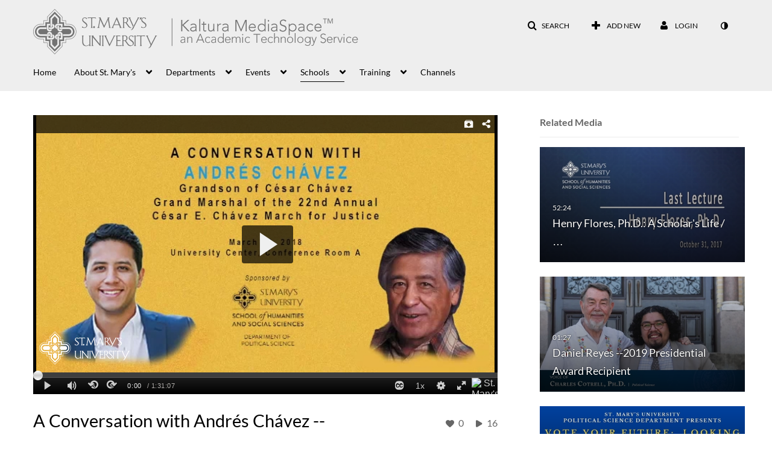

--- FILE ---
content_type: text/html; charset=UTF-8
request_url: https://mediaspace.stmarytx.edu/media/A+Conversation+with+Andr%C3%A9s+Ch%C3%A1vez+--+March+22%2C+2018/1_a1pdnjcd/53487322
body_size: 47777
content:
<!DOCTYPE html>

<html lang="en">
<head>
    <link rel="search" type="application/opensearchdescription+xml" href="/osd">

    
            <script  nonce="8107370781034438716">
                window.kalturaGlobalConfig ||= {};
                window.kalturaGlobalConfig.stylesNonce = "1508373341367412079";
            </script>
        
<meta http-equiv='X-UA-Compatible' content='requiresActiveX=true' /><!-- viewhook start modulesHeader -->
<!-- BEGIN FACEBOOK OPEN GRAPH TAGS -->
    <meta property="og:title" content="A Conversation with Andr&eacute;s Ch&aacute;vez -- March 22, 2018" />
    <meta property="og:url" content="https://mediaspace.stmarytx.edu/media/A+Conversation+with+Andr%C3%A9s+Ch%C3%A1vez+--+March+22%2C+2018/1_a1pdnjcd" />
    <meta property="og:description" content="A Conversation with Andr&eacute;s Ch&aacute;vezGrandson of C&eacute;sar Ch&aacute;vezGrand Marshall of the 22nd Annual C&eacute;sar E. Ch&aacute;vezMarch 22, 2018" />
    <meta property="og:type" content="video" />
    <meta property="og:image" content="http://cdnapi.kaltura.com/p/1873141/sp/187314100/thumbnail/entry_id/1_a1pdnjcd/width/400" />
    <meta property="og:image:secure_url" content="https://cdnapisec.kaltura.com/p/1873141/sp/187314100/thumbnail/entry_id/1_a1pdnjcd/width/400" />
    <meta property="og:site_name" content="St. Mary's University MediaSpace" />
    <meta property="og:video" content="http://mediaspace.stmarytx.edu/media/A+Conversation+with+Andr%C3%A9s+Ch%C3%A1vez+--+March+22%2C+2018/1_a1pdnjcd" />
    <meta property="og:video:secure_url" content="https://mediaspace.stmarytx.edu/media/A+Conversation+with+Andr%C3%A9s+Ch%C3%A1vez+--+March+22%2C+2018/1_a1pdnjcd" />
    <meta property="og:video:width" content="450" />
    <meta property="og:video:height" content="300" />
            <meta property="og:video:type" content="video/mp4" />
        <!-- END FACEBOOK OPEN GRAPH TAGS -->


<!-- viewhook end modulesHeader -->
    <script  nonce="8107370781034438716">
        // set webpack public path url to be able to load new react
        window.resourceBasePath = "https://assets.mediaspace.kaltura.com/5.169.7.1034/public/react-new/"
    </script>


<meta name="xsrf-ajax-nonce" content="[base64]" />
<meta http-equiv="Content-Type" content="text/html; charset=utf-8" />
<meta name="viewport" content="width=device-width, initial-scale=1.0" /><title>A Conversation with Andrés Chávez -- March 22, 2018 - St. Mary's University MediaSpace</title>



<script type="text/javascript"  nonce="8107370781034438716">
    document.addEventListener("kmsButtonClickAnalytics", function (e) {
        // name is mandatory
        if (e.detail.name) {
            var urldata = '&buttonName='+e.detail.name+'&buttonValue='+e.detail.value+'&buttonType='+e.detail.type;

            if (e.detail.ks) {
                                urldata += '&ks='+e.detail.ks;
            }

            if (e.detail.location) {
                urldata += '&buttonInfo='+e.detail.location;
            }
            else if (e.detail.moduleName) { // keep for backward compatibility
                urldata += '&buttonInfo='+e.detail.moduleName;
            }

            if (e.detail.entryId) {
                urldata += '&entryId='+e.detail.entryId;
            }

            if (e.detail.applicationFeature) {
                urldata += '&feature='+e.detail.applicationFeature;
            }

            // use GET params because POST has issues with CORS
            var urlbase = 'https://analytics.kaltura.com/api_v3/index.php?service=analytics&action=trackEvent&eventType=10002&partnerId=1873141&kalturaApplication=1&kalturaApplicationVer=5.169.7&application=MediaSpace&applicationVer=5.169.7&sessionId=hkko8s37fnnrbj1mm8u0ghcs03&referrer=https%3A%2F%2Fmediaspace.stmarytx.edu%2Fmedia%2FA%2BConversation%2Bwith%2BAndr%25C3%25A9s%2BCh%25C3%25A1vez%2B--%2BMarch%2B22%252C%2B2018%2F1_a1pdnjcd%2F53487322';
            navigator.sendBeacon(urlbase + urldata);
        }
    });
</script>

<link href="https://assets.mediaspace.kaltura.com/5.169.7.1034/public/build0/v2ui/asset/font/lato.css" media="screen" rel="stylesheet" type="text/css" /><link href="https://assets.mediaspace.kaltura.com/5.169.7.1034/public/build0/editor/asset/editor.css" media="screen" rel="stylesheet" type="text/css" /><link href="https://assets.mediaspace.kaltura.com/5.169.7.1034/public/build0/bootstrap/css/bootstrap.min.css" media="screen" rel="stylesheet" type="text/css" /><link href="https://assets.mediaspace.kaltura.com/5.169.7.1034/public/build0/bootstrap/css/bootstrap-responsive.min.css" media="screen" rel="stylesheet" type="text/css" /><link href="https://assets.mediaspace.kaltura.com/5.169.7.1034/public/build0/react/vendor.min.css" media="screen" rel="stylesheet" type="text/css" /><link href="https://assets.mediaspace.kaltura.com/5.169.7.1034/public/build0/react/kmsComponents.min.css" media="screen" rel="stylesheet" type="text/css" /><link href="https://assets.mediaspace.kaltura.com/5.169.7.1034/public/build0/css/font/kmsglobalfont.css" media="screen" rel="stylesheet" type="text/css" /><link href="https://assets.mediaspace.kaltura.com/5.169.7.1034/public/build0/css/kms.css" media="screen" rel="stylesheet" type="text/css" /><link href="https://assets.mediaspace.kaltura.com/5.169.7.1034/public/build0/css/kms.base.css" media="screen" rel="stylesheet" type="text/css" /><link href="https://assets.mediaspace.kaltura.com/5.169.7.1034/public/build0/touch-icon-iphone.png" rel="icon" /><link href="https://assets.mediaspace.kaltura.com/5.169.7.1034/public/build0/touch-icon-iphone.png" rel="apple-touch-icon" /><link href="https://assets.mediaspace.kaltura.com/5.169.7.1034/public/build0/favicon.ico" rel="icon" type="png" /><link href="https://assets.mediaspace.kaltura.com/5.169.7.1034/public/build0/bootstrap-wysihtml5/wysiwyg-color.css" media="screen" rel="stylesheet" type="text/css" /><link href="https://assets.mediaspace.kaltura.com/5.169.7.1034/public/build0/css/bootstrap-datepicker.css" media="screen" rel="stylesheet" type="text/css" /><link href="https://assets.mediaspace.kaltura.com/5.169.7.1034/public/build0/css/font/eventplatform-icons/style.css" media="screen" rel="stylesheet" type="text/css" /><link href="https://assets.mediaspace.kaltura.com/5.169.7.1034/public/build0/css-toggle-switch/toggle-switch.css" media="screen" rel="stylesheet" type="text/css" /><link href="https://assets.mediaspace.kaltura.com/5.169.7.1034/public/build0/fontAwesome/font-awesome.css" media="screen" rel="stylesheet" type="text/css" /><link href="https://assets.mediaspace.kaltura.com/5.169.7.1034/public/build0/BootstrapFormHelpers/css/bootstrap-formhelpers.css" media="screen" rel="stylesheet" type="text/css" /><link href="https://assets.mediaspace.kaltura.com/5.169.7.1034/public/build0/select2/select2.css" media="screen" rel="stylesheet" type="text/css" /><link href="https://assets.mediaspace.kaltura.com/5.169.7.1034/public/build0/sidr/kms.sidr.css" media="screen" rel="stylesheet" type="text/css" /><link href="https://assets.mediaspace.kaltura.com/5.169.7.1034/public/build0/shrink/dist/styles/jquery.shrink.css" media="screen" rel="stylesheet" type="text/css" /><link href="https://assets.mediaspace.kaltura.com/5.169.7.1034/public/build0/ddMenu/css/kmsdrilldown.css" media="screen" rel="stylesheet" type="text/css" /><link href="https://assets.mediaspace.kaltura.com/5.169.7.1034/public/build0/css/jquery.checkValidity.css" media="screen" rel="stylesheet" type="text/css" /><link href="https://assets.mediaspace.kaltura.com/5.169.7.1034/public/build0/typeahead.js/typeahead.js-bootstrap.css" media="screen" rel="stylesheet" type="text/css" /><link href="https://assets.mediaspace.kaltura.com/5.169.7.1034/public/build0/timepicker/jquery.timepicker.min.css" media="screen" rel="stylesheet" type="text/css" /><link href="https://assets.mediaspace.kaltura.com/5.169.7.1034/public/build0/bootstrap-colorpicker-2/css/bootstrap-colorpicker.min.css" media="screen" rel="stylesheet" type="text/css" /><link href="https://assets.mediaspace.kaltura.com/5.169.7.1034/public/build0/classroomcapture/asset/classroomcapture.css" media="screen" rel="stylesheet" type="text/css" /><link href="https://assets.mediaspace.kaltura.com/5.169.7.1034/public/build0/channelcategories/asset/styles.css" media="screen" rel="stylesheet" type="text/css" /><link href="https://assets.mediaspace.kaltura.com/5.169.7.1034/public/build0/captions/asset/captions.css" media="screen" rel="stylesheet" type="text/css" /><link href="https://assets.mediaspace.kaltura.com/5.169.7.1034/public/build0/audioentry/asset/audioentry.css" media="screen" rel="stylesheet" type="text/css" /><link href="https://assets.mediaspace.kaltura.com/5.169.7.1034/public/build0/accessibility/asset/accessibility.css" media="screen" rel="stylesheet" type="text/css" /><link href="https://assets.mediaspace.kaltura.com/5.169.7.1034/public/build0/embedplaylist/asset/embedplaylist.css" media="screen" rel="stylesheet" type="text/css" /><link href="https://assets.mediaspace.kaltura.com/5.169.7.1034/public/build0/quiz/asset/quiz.css" media="screen" rel="stylesheet" type="text/css" /><link href="https://assets.mediaspace.kaltura.com/5.169.7.1034/public/build0/imageentry/asset/imageentry.css" media="screen" rel="stylesheet" type="text/css" /><link href="https://assets.mediaspace.kaltura.com/5.169.7.1034/public/build0/kalturacapture/asset/pcstyle.css" media="screen" rel="stylesheet" type="text/css" /><link href="https://assets.mediaspace.kaltura.com/5.169.7.1034/public/build0/kalturacapture/asset/style.css" media="screen" rel="stylesheet" type="text/css" /><link href="https://assets.mediaspace.kaltura.com/5.169.7.1034/public/build0/entrydesign/asset/css/entry-edit-page.css" media="screen" rel="stylesheet" type="text/css" /><link href="https://assets.mediaspace.kaltura.com/5.169.7.1034/public/build0/embed/asset/module_embed.css" media="screen" rel="stylesheet" type="text/css" /><link href="https://assets.mediaspace.kaltura.com/5.169.7.1034/public/build0/related/asset/related.css" media="screen" rel="stylesheet" type="text/css" /><link href="https://assets.mediaspace.kaltura.com/5.169.7.1034/public/build0/raptmedia/asset/raptmedia.css" media="screen" rel="stylesheet" type="text/css" /><link href="https://assets.mediaspace.kaltura.com/5.169.7.1034/public/build0/raptmedia/asset/playlists.css" media="screen" rel="stylesheet" type="text/css" /><link href="https://assets.mediaspace.kaltura.com/5.169.7.1034/public/build0/raptmedia/asset/font.css" media="screen" rel="stylesheet" type="text/css" /><link href="https://assets.mediaspace.kaltura.com/5.169.7.1034/public/build0/scheduling/asset/scheduling.css" media="screen" rel="stylesheet" type="text/css" /><link href="https://assets.mediaspace.kaltura.com/5.169.7.1034/public/build0/scheduling/asset/font.css" media="screen" rel="stylesheet" type="text/css" /><link href="https://assets.mediaspace.kaltura.com/5.169.7.1034/public/build0/v2uicons/asset/icons/style.css" media="screen" rel="stylesheet" type="text/css" /><link href="https://assets.mediaspace.kaltura.com/5.169.7.1034/public/build0/v2ui/asset/css/v2ui.css" media="screen" rel="stylesheet" type="text/css" /><link href="https://assets.mediaspace.kaltura.com/5.169.7.1034/public/build0/v2ui/asset/css/v2uimodules.css" media="screen" rel="stylesheet" type="text/css" /><link href="https://assets.mediaspace.kaltura.com/5.169.7.1034/public/build0/v2ui/asset/icons/style.css" media="screen" rel="stylesheet" type="text/css" /><link href="https://assets.mediaspace.kaltura.com/5.169.7.1034/public/build0/react-new/vendor.css" media="screen" rel="stylesheet" type="text/css" /><script type="text/javascript" nonce="8107370781034438716">
    //<![CDATA[
    if (typeof(LOCALE) == 'object'){
	var locale = [];
    for (var key in locale) {
        LOCALE[key] = locale[key];
    }
}
else {
	LOCALE = [];
}
    //]]>
</script>
<script type="text/javascript" nonce="8107370781034438716">
    //<![CDATA[
    if (typeof(LOCALE) == 'object'){
	var locale = {"Add to playlist":"Add to playlist","Search playlist":"Search playlist","Cancel":"Cancel","Add":"Add","Create new playlist":"Create new playlist","Create playlist title":"Create playlist title","Create":"Create"};
    for (var key in locale) {
        LOCALE[key] = locale[key];
    }
}
else {
	LOCALE = {"Add to playlist":"Add to playlist","Search playlist":"Search playlist","Cancel":"Cancel","Add":"Add","Create new playlist":"Create new playlist","Create playlist title":"Create playlist title","Create":"Create"};
}
    //]]>
</script>
<script type="text/javascript" nonce="8107370781034438716">
    //<![CDATA[
    if (typeof(LOCALE) == 'object'){
	var locale = {"Are you sure you want to remove this media?":"Are you sure you want to remove this media?"};
    for (var key in locale) {
        LOCALE[key] = locale[key];
    }
}
else {
	LOCALE = {"Are you sure you want to remove this media?":"Are you sure you want to remove this media?"};
}
    //]]>
</script>
<script type="text/javascript" nonce="8107370781034438716">
    //<![CDATA[
    if (typeof(LOCALE) == 'object'){
	var locale = {"Watch Later":"Watch Later","Add to %1":"Add to %1","Remove from %1":"Remove from %1","Undo Remove from %1":"Undo Remove from %1","Undo":"Undo","was removed from %1":"was removed from %1","No media in your %1":"No media in your %1","Browse the site to find media and add it to your %1":"Browse the site to find media and add it to your %1","Add to watch list":"Add to watch list","Remove from watch list":"Remove from watch list","Failed to update watch list.":"Failed to update watch list."};
    for (var key in locale) {
        LOCALE[key] = locale[key];
    }
}
else {
	LOCALE = {"Watch Later":"Watch Later","Add to %1":"Add to %1","Remove from %1":"Remove from %1","Undo Remove from %1":"Undo Remove from %1","Undo":"Undo","was removed from %1":"was removed from %1","No media in your %1":"No media in your %1","Browse the site to find media and add it to your %1":"Browse the site to find media and add it to your %1","Add to watch list":"Add to watch list","Remove from watch list":"Remove from watch list","Failed to update watch list.":"Failed to update watch list."};
}
    //]]>
</script>
<script type="text/javascript" nonce="8107370781034438716">
    //<![CDATA[
        var localeCode = "en";
    //]]>
</script>
<script type="text/javascript" nonce="8107370781034438716">
    //<![CDATA[
    if (typeof(LOCALE) == 'object'){
	var locale = {"Service requests":"Service Requests","Existing Requests":"Existing Requests","Order":"Order","Order Captions & Enrichment Services":"Order Captions & Enrichment Services","No requests were found":"No requests were found","Your request has been received. Your video will automatically be updated upon completion.":"Your request has been received. Your video will automatically be updated upon completion.","Service was already requested for this video":"Service was already requested for this video","Oops.. it seems you are not allowed to do that":"Oops.. it seems you are not allowed to do that","The request cannot be fulfilled. Your account credit is depleted. Please contact your administrator":"The request cannot be fulfilled. Your account credit is depleted. Please contact your administrator","Are you sure you want to cancel this request?":"Are you sure you want to cancel this request?","The request is already in progress, therefore cannot be canceled.":"The request is already in progress, therefore cannot be canceled.","No":"No","Yes":"Yes","Cancel Request":"Cancel Request","The captions file should be in %1, SRT type and with an accuracy rate of 99% or higher":"The captions file should be in %1, SRT type and with an accuracy rate of 99% or higher","The captions file uploaded successfully.":"The captions file uploaded successfully.","A captions file is required to perform translation. Please upload a captions file.":"A captions file is required to perform translation. Please upload a captions file.","Choose Captions File:":"Choose Captions File:","Upload Captions File":"Upload Captions File","Select a file":"Select a file","Browse":"Browse","Label":"Label","Live captioning order minimum time before the event starts is %1 minutes. Please make sure to order captions within this timeframe.":"Live captioning order minimum time before the event starts is %1 minutes. Please make sure to order captions within this timeframe.","Are you sure you want to cancel this request? You will still be charged. The refund period has expired":"Are you sure you want to cancel this request? You will still be charged. The refund period has expired","Service was already done for this video. Are you sure you want to resubmit?":"Service was already done for this video. Are you sure you want to resubmit?","One or more of these services was already done for this video, are you sure you want to resubmit?":"One or more of these services was already done for this video, are you sure you want to resubmit?","Resubmit":"Resubmit","Resubmit request":"Resubmit request","Request Date":"Request Date","Service":"Service","Language":"Language","Status":"Status","Abort Task":"Abort Task","Edit Caption":"Edit Caption","Request can not be ordered, there is no credit for ordering. Please contact your administrator":"Request can not be ordered, there is no credit for ordering. Please contact your administrator","%1 items, legend %2 color. Press Enter to see the summary":"%1 items, legend %2 color. Press Enter to see the summary","Summary for %1 requests: %2":"Summary for %1 requests: %2","No data available":"No data available","Unit:":"Unit:","Apply to content published by the following role:":"Apply to content published by the following role:","Add Speaker Identification":"Add Speaker Identification","Instructions & Notes:":"Instructions & Notes:","Submit":"Submit","Service:":"Service:","Source Media Language:":"Source Media Language:","Feature:":"Feature:","Target Translation Language:":"Target Translation Language:","Turnaround Time:":"Turnaround Time:","The selected Turn Around Time can be fulfilled only for media that is up to 15 minutes duration.":"The selected Turn Around Time can be fulfilled only for media that is up to 15 minutes duration.","Choose txt file*":"Choose txt file*","Upload txt":"Upload txt","No files were found":"No files were found","File Name":"File Name","Title":"Title","Uploaded At":"Uploaded At","At the beginning of the event":"At the beginning of the event","15 minutes before the event starts":"15 minutes before the event starts","30 minutes before the event starts":"30 minutes before the event starts","60 minutes before the event starts":"60 minutes before the event starts","At the end of the event":"At the end of the event","15 minutes after the event ends":"15 minutes after the event ends","30 minutes after the event ends":"30 minutes after the event ends","60 minutes after the event ends":"60 minutes after the event ends","Live Captions Start Time:":"Live Captions Start Time:","Live Captions End Time:":"Live Captions End Time:","We recommend to extend the live captions scheduling to avoid disconnections before the event ends":"We recommend to extend the live captions scheduling to avoid disconnections before the event ends","To order live captions, you must first schedule a webcast":"To order live captions, you must first schedule a webcast","Task ID:":"Task ID:","Requester:":"Requester:","Fidelity:":"Fidelity:","Received date:":"Received Date:","Due-date:":"Due-date:","View Ordering Rules":"View Ordering Rules","Create Rule":"Create Rule","Service will be ordered for each media published to this channel in the future.":"Service will be ordered for each media published to this channel in the future.","Create Rule for Ordering":"Create Rule for Ordering","No rules were found":"No rules were found","Your order has been received. Order requests will be generated and automatically approved for each video published to this channel in the future.":"Your order has been received. Order requests will be generated and automatically approved for each video published to this channel in the future.","Are you sure you want to cancel this rule?<br\/>Order requests will not be generated automatically for videos published to this channel in the future.":"Are you sure you want to cancel this rule?<br\/>Order requests will not be generated automatically for videos published to this channel in the future.","A similar rule already exists for this profile.":"A similar rule already exists for this profile.","Services ordering rules for channels":"Services ordering rules for channels","Remaining Credit":"Remaining Credit","Used Credit":"Used Credit","Credit Overages":"Credit Overages","current credit status":"Current Credit Status","Credit expiration date":"Credit Expiration Date","Media ID:":"Media ID:","Duration:":"Duration:","Service Type:":"Service Type:","Source Language:":"Source Language:","Target Language:":"Target Language:","Completed Date:":"Completed Date:","Speaker ID:":"Speaker ID:","aborted":"Aborted","error":"Error","pending":"Pending","pendingModeration":"Pending Approval","pendingEntryReady":"Draft","processing":"Processing","ready":"Completed","rejected":"Rejected","scheduled":"Scheduled","human":"Professional","machine":"Machine","manager":"Manager","moderator (and higher)":"Moderator (and higher)","contributor (and higher)":"Contributor (and higher)","member (and higher)":"Member (and higher)","anyone":"Anyone","captions":"Captions","translation":"Translation","audioDescription":"Audio Description","audio description":"Audio Description","alignment":"Alignment","chaptering":"Chaptering","dubbing":"Dubbing","liveCaption":"Live Captions","live captions":"Live Captions","live translation":"Live Translation","liveTranslation":"Live Translation","ocr":"OCR","videoAnalysis":"OCR","extendedAudioDescription":"Extended Audio Description","extended audio description":"Extended Audio Description","clips":"Clips","quiz":"Quiz","summary":"Summary","sign language":"Sign Language","signLanguage":"Sign Language","ar":"Arabic","cmn":"Mandarin Chinese","de":"German","en":"English","enGb":"English (British)","enUs":"English (American)","enAsl":"English (ASL)","enBsl":"English (BSL)","es":"Spanish","fr":"French","el":"Greek","he":"Hebrew","hi":"Hindi","hu":"Hungarian","it":"Italian","ja":"Japanese","ko":"Korean","nl":"Dutch","pt":"Portuguese","pl":"Polish","ru":"Russian","ro":"Romanian","tr":"Turkish","yue":"Cantonese","zh":"Chinese","th":"Thai","sv":"Swedish","da":"Danish","no":"Norwegian","fi":"Finnish","is":"Icelandic","in":"Indonesian","ptBR":"Portuguese (Brazil)","esXL":"Spanish (Latin America)","ga":"Irish","cy":"Welsh","ur":"Urdu","ta":"Tamil","ml":"Malayalam","zu":"Zulu","vi":"Vietnamese","uk":"Ukrainian","frCa":"French (Canada)","zhTw":"Taiwanese Mandarin","ca":"Catalan","af":"Afrikaans","bg":"Bulgarian","et":"Estonian","lv":"Latvian","lt":"Lithuanian","sk":"Slovak","ba":"Bashkir","eu":"Basque","be":"Belarusian","hr":"Croatian","eo":"Esperanto","fa":"Farsi","gl":"Galician","ia":"Interlingua","ms":"Malay","mr":"Marathi","mn":"Mongolian","sl":"Slovenian","te":"Telugu","ug":"Uighur","enAu":"English (Australian)","az":"Azerbaijani","bn":"Bengali","my":"Burmese","bs":"Bosnian","ka":"Georgian","gu":"Gujarati","jv":"Javanese","kn":"Kannada","kk":"Kazakh","km":"Khmer","lo":"Lao","mk":"Macedonian","ne":"Nepali","faIr":"Persian (Iran)","pa":"Punjabi","sr":"Serbian","si":"Sinhala","skSk":"Slovakian","su":"Sudanese","sw":"Swahili","tl":"Tagalog (Filipino)","uz":"Uzbek","xh":"Xhosa","zhCn":"Simplified Chinese","zhHk":"Traditional Chinese","cs":"Czech","autoDetect":"Auto-Detect","bestEffort":"Best Effort","fortyEightHours":"48 hours","immediate":"Immediate","sixHours":"6 hours","thirtyMinutes":"30 minutes","threeHours":"3 hours","twentyFourHours":"24 hours","twoHours":"2 hours","eightHours":"8 hours","twelveHours":"12 hours","tenDays":"10 days","fourDays":"4 days","fiveDays":"5 days","oneBusinessDay":"1 Business Day","twoBusinessDays":"2 Business Days","threeBusinessDays":"3 Business Days","fourBusinessDays":"4 Business Days","fiveBusinessDays":"5 Business Days","sixBusinessDays":"6 Business Days","sevenBusinessDays":"7 Business Days","Service Requests":"Service Requests","Unit":"Unit","View Channel Rules":"View Channel Rules","Number of Requests":"Number of Requests","Show Details":"Show Details","Hide Details":"Hide Details","Are you sure you want to reject the selected request(s)?":"Are you sure you want to reject the selected request(s)?","Are you sure you want to approve the selected request(s)?":"Are you sure you want to approve the selected request(s)?","Approve Requests":"Approve Requests","Approve":"Approve","Reject":"Reject","Email CSV":"Email CSV","Your requests cannot be approved since your account lacks credit for ordering. Please re-select requests to approve.":"Your requests cannot be approved since your account lacks credit for ordering. Please re-select requests to approve.","Last 30 Days":"Last 30 Days","Last 90 Days":"Last 90 Days","Last Year":"Last Year","Reject Requests":"Reject Requests","From":"From","To":"To","Start Time:":"Start Time:","End Time:":"End Time:","Media Name":"Media Name","TAT":"TAT","Feature":"Feature","Cost":"Cost","%1 row":"%1 row","Expand":"Expand","dashboard requests":"dashboard requests","not sortable":"not sortable","sortable":"sortable","Filter request by days, currently selected":"Filter request by days, currently selected","after pressing enter or space, press tab to access filters":"after pressing enter, press tab to access filters","sorted in ascending order":"sorted in ascending order","sorted in descending order":"sorted in descending order","Service was already requested for some of the selected media":"Service was already requested for some of the selected media","Some requests cannot be fulfilled. Your account credit is depleted. Please contact your administrator":"Some requests cannot be fulfilled. Your account credit is depleted. Please contact your administrator","Order Captions & Enrichment Services - %1 Selected Media":"Order Captions & Enrichment Services - %1 Selected Media","Completed":"Completed","Pending, Processing & Draft":"Pending, Processing & Draft","Processing":"Processing","Rejected":"Rejected","Other":"Other","blue":"blue","grey":"grey","yellow":"yellow","red":"red","dark grey":"dark grey","Filter request by days, currently selected %1":"Filter request by days, currently selected %1","To expand details, press Enter":"To expand details, press Enter","To collapse details, press Enter":"To collapse details, press Enter"};
    for (var key in locale) {
        LOCALE[key] = locale[key];
    }
}
else {
	LOCALE = {"Service requests":"Service Requests","Existing Requests":"Existing Requests","Order":"Order","Order Captions & Enrichment Services":"Order Captions & Enrichment Services","No requests were found":"No requests were found","Your request has been received. Your video will automatically be updated upon completion.":"Your request has been received. Your video will automatically be updated upon completion.","Service was already requested for this video":"Service was already requested for this video","Oops.. it seems you are not allowed to do that":"Oops.. it seems you are not allowed to do that","The request cannot be fulfilled. Your account credit is depleted. Please contact your administrator":"The request cannot be fulfilled. Your account credit is depleted. Please contact your administrator","Are you sure you want to cancel this request?":"Are you sure you want to cancel this request?","The request is already in progress, therefore cannot be canceled.":"The request is already in progress, therefore cannot be canceled.","No":"No","Yes":"Yes","Cancel Request":"Cancel Request","The captions file should be in %1, SRT type and with an accuracy rate of 99% or higher":"The captions file should be in %1, SRT type and with an accuracy rate of 99% or higher","The captions file uploaded successfully.":"The captions file uploaded successfully.","A captions file is required to perform translation. Please upload a captions file.":"A captions file is required to perform translation. Please upload a captions file.","Choose Captions File:":"Choose Captions File:","Upload Captions File":"Upload Captions File","Select a file":"Select a file","Browse":"Browse","Label":"Label","Live captioning order minimum time before the event starts is %1 minutes. Please make sure to order captions within this timeframe.":"Live captioning order minimum time before the event starts is %1 minutes. Please make sure to order captions within this timeframe.","Are you sure you want to cancel this request? You will still be charged. The refund period has expired":"Are you sure you want to cancel this request? You will still be charged. The refund period has expired","Service was already done for this video. Are you sure you want to resubmit?":"Service was already done for this video. Are you sure you want to resubmit?","One or more of these services was already done for this video, are you sure you want to resubmit?":"One or more of these services was already done for this video, are you sure you want to resubmit?","Resubmit":"Resubmit","Resubmit request":"Resubmit request","Request Date":"Request Date","Service":"Service","Language":"Language","Status":"Status","Abort Task":"Abort Task","Edit Caption":"Edit Caption","Request can not be ordered, there is no credit for ordering. Please contact your administrator":"Request can not be ordered, there is no credit for ordering. Please contact your administrator","%1 items, legend %2 color. Press Enter to see the summary":"%1 items, legend %2 color. Press Enter to see the summary","Summary for %1 requests: %2":"Summary for %1 requests: %2","No data available":"No data available","Unit:":"Unit:","Apply to content published by the following role:":"Apply to content published by the following role:","Add Speaker Identification":"Add Speaker Identification","Instructions & Notes:":"Instructions & Notes:","Submit":"Submit","Service:":"Service:","Source Media Language:":"Source Media Language:","Feature:":"Feature:","Target Translation Language:":"Target Translation Language:","Turnaround Time:":"Turnaround Time:","The selected Turn Around Time can be fulfilled only for media that is up to 15 minutes duration.":"The selected Turn Around Time can be fulfilled only for media that is up to 15 minutes duration.","Choose txt file*":"Choose txt file*","Upload txt":"Upload txt","No files were found":"No files were found","File Name":"File Name","Title":"Title","Uploaded At":"Uploaded At","At the beginning of the event":"At the beginning of the event","15 minutes before the event starts":"15 minutes before the event starts","30 minutes before the event starts":"30 minutes before the event starts","60 minutes before the event starts":"60 minutes before the event starts","At the end of the event":"At the end of the event","15 minutes after the event ends":"15 minutes after the event ends","30 minutes after the event ends":"30 minutes after the event ends","60 minutes after the event ends":"60 minutes after the event ends","Live Captions Start Time:":"Live Captions Start Time:","Live Captions End Time:":"Live Captions End Time:","We recommend to extend the live captions scheduling to avoid disconnections before the event ends":"We recommend to extend the live captions scheduling to avoid disconnections before the event ends","To order live captions, you must first schedule a webcast":"To order live captions, you must first schedule a webcast","Task ID:":"Task ID:","Requester:":"Requester:","Fidelity:":"Fidelity:","Received date:":"Received Date:","Due-date:":"Due-date:","View Ordering Rules":"View Ordering Rules","Create Rule":"Create Rule","Service will be ordered for each media published to this channel in the future.":"Service will be ordered for each media published to this channel in the future.","Create Rule for Ordering":"Create Rule for Ordering","No rules were found":"No rules were found","Your order has been received. Order requests will be generated and automatically approved for each video published to this channel in the future.":"Your order has been received. Order requests will be generated and automatically approved for each video published to this channel in the future.","Are you sure you want to cancel this rule?<br\/>Order requests will not be generated automatically for videos published to this channel in the future.":"Are you sure you want to cancel this rule?<br\/>Order requests will not be generated automatically for videos published to this channel in the future.","A similar rule already exists for this profile.":"A similar rule already exists for this profile.","Services ordering rules for channels":"Services ordering rules for channels","Remaining Credit":"Remaining Credit","Used Credit":"Used Credit","Credit Overages":"Credit Overages","current credit status":"Current Credit Status","Credit expiration date":"Credit Expiration Date","Media ID:":"Media ID:","Duration:":"Duration:","Service Type:":"Service Type:","Source Language:":"Source Language:","Target Language:":"Target Language:","Completed Date:":"Completed Date:","Speaker ID:":"Speaker ID:","aborted":"Aborted","error":"Error","pending":"Pending","pendingModeration":"Pending Approval","pendingEntryReady":"Draft","processing":"Processing","ready":"Completed","rejected":"Rejected","scheduled":"Scheduled","human":"Professional","machine":"Machine","manager":"Manager","moderator (and higher)":"Moderator (and higher)","contributor (and higher)":"Contributor (and higher)","member (and higher)":"Member (and higher)","anyone":"Anyone","captions":"Captions","translation":"Translation","audioDescription":"Audio Description","audio description":"Audio Description","alignment":"Alignment","chaptering":"Chaptering","dubbing":"Dubbing","liveCaption":"Live Captions","live captions":"Live Captions","live translation":"Live Translation","liveTranslation":"Live Translation","ocr":"OCR","videoAnalysis":"OCR","extendedAudioDescription":"Extended Audio Description","extended audio description":"Extended Audio Description","clips":"Clips","quiz":"Quiz","summary":"Summary","sign language":"Sign Language","signLanguage":"Sign Language","ar":"Arabic","cmn":"Mandarin Chinese","de":"German","en":"English","enGb":"English (British)","enUs":"English (American)","enAsl":"English (ASL)","enBsl":"English (BSL)","es":"Spanish","fr":"French","el":"Greek","he":"Hebrew","hi":"Hindi","hu":"Hungarian","it":"Italian","ja":"Japanese","ko":"Korean","nl":"Dutch","pt":"Portuguese","pl":"Polish","ru":"Russian","ro":"Romanian","tr":"Turkish","yue":"Cantonese","zh":"Chinese","th":"Thai","sv":"Swedish","da":"Danish","no":"Norwegian","fi":"Finnish","is":"Icelandic","in":"Indonesian","ptBR":"Portuguese (Brazil)","esXL":"Spanish (Latin America)","ga":"Irish","cy":"Welsh","ur":"Urdu","ta":"Tamil","ml":"Malayalam","zu":"Zulu","vi":"Vietnamese","uk":"Ukrainian","frCa":"French (Canada)","zhTw":"Taiwanese Mandarin","ca":"Catalan","af":"Afrikaans","bg":"Bulgarian","et":"Estonian","lv":"Latvian","lt":"Lithuanian","sk":"Slovak","ba":"Bashkir","eu":"Basque","be":"Belarusian","hr":"Croatian","eo":"Esperanto","fa":"Farsi","gl":"Galician","ia":"Interlingua","ms":"Malay","mr":"Marathi","mn":"Mongolian","sl":"Slovenian","te":"Telugu","ug":"Uighur","enAu":"English (Australian)","az":"Azerbaijani","bn":"Bengali","my":"Burmese","bs":"Bosnian","ka":"Georgian","gu":"Gujarati","jv":"Javanese","kn":"Kannada","kk":"Kazakh","km":"Khmer","lo":"Lao","mk":"Macedonian","ne":"Nepali","faIr":"Persian (Iran)","pa":"Punjabi","sr":"Serbian","si":"Sinhala","skSk":"Slovakian","su":"Sudanese","sw":"Swahili","tl":"Tagalog (Filipino)","uz":"Uzbek","xh":"Xhosa","zhCn":"Simplified Chinese","zhHk":"Traditional Chinese","cs":"Czech","autoDetect":"Auto-Detect","bestEffort":"Best Effort","fortyEightHours":"48 hours","immediate":"Immediate","sixHours":"6 hours","thirtyMinutes":"30 minutes","threeHours":"3 hours","twentyFourHours":"24 hours","twoHours":"2 hours","eightHours":"8 hours","twelveHours":"12 hours","tenDays":"10 days","fourDays":"4 days","fiveDays":"5 days","oneBusinessDay":"1 Business Day","twoBusinessDays":"2 Business Days","threeBusinessDays":"3 Business Days","fourBusinessDays":"4 Business Days","fiveBusinessDays":"5 Business Days","sixBusinessDays":"6 Business Days","sevenBusinessDays":"7 Business Days","Service Requests":"Service Requests","Unit":"Unit","View Channel Rules":"View Channel Rules","Number of Requests":"Number of Requests","Show Details":"Show Details","Hide Details":"Hide Details","Are you sure you want to reject the selected request(s)?":"Are you sure you want to reject the selected request(s)?","Are you sure you want to approve the selected request(s)?":"Are you sure you want to approve the selected request(s)?","Approve Requests":"Approve Requests","Approve":"Approve","Reject":"Reject","Email CSV":"Email CSV","Your requests cannot be approved since your account lacks credit for ordering. Please re-select requests to approve.":"Your requests cannot be approved since your account lacks credit for ordering. Please re-select requests to approve.","Last 30 Days":"Last 30 Days","Last 90 Days":"Last 90 Days","Last Year":"Last Year","Reject Requests":"Reject Requests","From":"From","To":"To","Start Time:":"Start Time:","End Time:":"End Time:","Media Name":"Media Name","TAT":"TAT","Feature":"Feature","Cost":"Cost","%1 row":"%1 row","Expand":"Expand","dashboard requests":"dashboard requests","not sortable":"not sortable","sortable":"sortable","Filter request by days, currently selected":"Filter request by days, currently selected","after pressing enter or space, press tab to access filters":"after pressing enter, press tab to access filters","sorted in ascending order":"sorted in ascending order","sorted in descending order":"sorted in descending order","Service was already requested for some of the selected media":"Service was already requested for some of the selected media","Some requests cannot be fulfilled. Your account credit is depleted. Please contact your administrator":"Some requests cannot be fulfilled. Your account credit is depleted. Please contact your administrator","Order Captions & Enrichment Services - %1 Selected Media":"Order Captions & Enrichment Services - %1 Selected Media","Completed":"Completed","Pending, Processing & Draft":"Pending, Processing & Draft","Processing":"Processing","Rejected":"Rejected","Other":"Other","blue":"blue","grey":"grey","yellow":"yellow","red":"red","dark grey":"dark grey","Filter request by days, currently selected %1":"Filter request by days, currently selected %1","To expand details, press Enter":"To expand details, press Enter","To collapse details, press Enter":"To collapse details, press Enter"};
}
    //]]>
</script>
<script type="text/javascript" nonce="8107370781034438716">
    //<![CDATA[
    if (typeof(LOCALE) == 'object'){
	var locale = {"Kaltura Player":"Kaltura Player","Embed code":"Embed code","Choose player":"Choose player","Max embed size":"Max embed size","oEmbed link":"oEmbed link","Seems like the site administrator did not setup players. Please contact your administrator to add v7 players for the embed options.":"Seems like the site administrator did not setup players. Please contact your administrator to add v7 players for the embed options.","Got It!":"Got It!","Link copied to clipboard.":"Link copied to clipboard.","Copy embed":"Copy embed","Share to Facebook":"Share to Facebook","Share to X":"Share to X","Share to LinkedIn":"Share to LinkedIn","Share to Line":"Share to Line","Share to Pinterest":"Share to Pinterest","Share with email":"Share with email","Embed":"Embed","oEmbed":"oEmbed","Link to media page":"Link to media page","Share":"Share","Start video at":"Start video at"};
    for (var key in locale) {
        LOCALE[key] = locale[key];
    }
}
else {
	LOCALE = {"Kaltura Player":"Kaltura Player","Embed code":"Embed code","Choose player":"Choose player","Max embed size":"Max embed size","oEmbed link":"oEmbed link","Seems like the site administrator did not setup players. Please contact your administrator to add v7 players for the embed options.":"Seems like the site administrator did not setup players. Please contact your administrator to add v7 players for the embed options.","Got It!":"Got It!","Link copied to clipboard.":"Link copied to clipboard.","Copy embed":"Copy embed","Share to Facebook":"Share to Facebook","Share to X":"Share to X","Share to LinkedIn":"Share to LinkedIn","Share to Line":"Share to Line","Share to Pinterest":"Share to Pinterest","Share with email":"Share with email","Embed":"Embed","oEmbed":"oEmbed","Link to media page":"Link to media page","Share":"Share","Start video at":"Start video at"};
}
    //]]>
</script>
<script type="text/javascript" nonce="8107370781034438716">
    //<![CDATA[
    if (typeof(LOCALE) == 'object'){
	var locale = {"Additional items":"Additional items","Back to %1":"Back to %1","Close side bar":"Close side bar","Connect with us on LinkedIn":"Connect with us on LinkedIn","Create":"Create","Follow us on Facebook":"Follow us on Facebook","Follow us on Instagram":"Follow us on Instagram","Follow us on Slack":"Follow us on Slack","Follow us on X":"Follow us on X","Follow us on line":"Follow us on line","Follow us on tiktok":"Follow us on tiktok","High Contrast Switch is %1":"High Contrast Switch is %1","Login to create new media":"Login to create new media","Off":"Off","On":"On","Open side bar":"Open side bar","Open sub menu %1":"Open sub menu %1","Search":"Search","Search all media":"Search all media","Search for site content":"Search for site content","Select Language":"Select Language","Show More":"Show More","Skip to main content":"Skip to main content","Subscribe to our YouTube Channel":"Subscribe to our YouTube Channel","The bulk operation for %1 %2 has been completed":"The bulk operation for %1 %2 has been completed","Watch us on Twitch":"Watch us on Twitch","user menu":"user menu"};
    for (var key in locale) {
        LOCALE[key] = locale[key];
    }
}
else {
	LOCALE = {"Additional items":"Additional items","Back to %1":"Back to %1","Close side bar":"Close side bar","Connect with us on LinkedIn":"Connect with us on LinkedIn","Create":"Create","Follow us on Facebook":"Follow us on Facebook","Follow us on Instagram":"Follow us on Instagram","Follow us on Slack":"Follow us on Slack","Follow us on X":"Follow us on X","Follow us on line":"Follow us on line","Follow us on tiktok":"Follow us on tiktok","High Contrast Switch is %1":"High Contrast Switch is %1","Login to create new media":"Login to create new media","Off":"Off","On":"On","Open side bar":"Open side bar","Open sub menu %1":"Open sub menu %1","Search":"Search","Search all media":"Search all media","Search for site content":"Search for site content","Select Language":"Select Language","Show More":"Show More","Skip to main content":"Skip to main content","Subscribe to our YouTube Channel":"Subscribe to our YouTube Channel","The bulk operation for %1 %2 has been completed":"The bulk operation for %1 %2 has been completed","Watch us on Twitch":"Watch us on Twitch","user menu":"user menu"};
}
    //]]>
</script>
<script type="text/javascript" nonce="8107370781034438716">
    //<![CDATA[
    if (typeof(LOCALE) == 'object'){
	var locale = {"Processing":"Processing","Show more":"Show more"};
    for (var key in locale) {
        LOCALE[key] = locale[key];
    }
}
else {
	LOCALE = {"Processing":"Processing","Show more":"Show more"};
}
    //]]>
</script>
<script type="text/javascript" nonce="8107370781034438716">
    //<![CDATA[
    if (typeof(LOCALE) == 'object'){
	var locale = {"Close engagement panel":"Close engagement panel","Collapse menu":"Collapse menu","Expand menu":"Expand menu","Open engagement panel":"Open engagement panel"};
    for (var key in locale) {
        LOCALE[key] = locale[key];
    }
}
else {
	LOCALE = {"Close engagement panel":"Close engagement panel","Collapse menu":"Collapse menu","Expand menu":"Expand menu","Open engagement panel":"Open engagement panel"};
}
    //]]>
</script>
<script type="text/javascript" nonce="8107370781034438716">
    //<![CDATA[
    if (typeof(LOCALE) == 'object'){
	var locale = {"%1 menuitem %2 %3":"%1 menuitem %2 %3"};
    for (var key in locale) {
        LOCALE[key] = locale[key];
    }
}
else {
	LOCALE = {"%1 menuitem %2 %3":"%1 menuitem %2 %3"};
}
    //]]>
</script>
<script type="text/javascript" nonce="8107370781034438716">
    //<![CDATA[
    if (typeof(LOCALE) == 'object'){
	var locale = {"Always open":"Always open","Cancel":"Cancel","Create":"Create","Create a Room":"Create a Room","Failed to create room":"Failed to create room","Name":"Name","Room availability":"Room availability","Room mode":"Room mode","Specific time frame":"Specific time frame","Your room mode":"Your room mode"};
    for (var key in locale) {
        LOCALE[key] = locale[key];
    }
}
else {
	LOCALE = {"Always open":"Always open","Cancel":"Cancel","Create":"Create","Create a Room":"Create a Room","Failed to create room":"Failed to create room","Name":"Name","Room availability":"Room availability","Room mode":"Room mode","Specific time frame":"Specific time frame","Your room mode":"Your room mode"};
}
    //]]>
</script>
<script type="text/javascript" nonce="8107370781034438716">
    //<![CDATA[
    if (typeof(LOCALE) == 'object'){
	var locale = {"%1 hour":"%1 hour","%1 hours":"%1 hours","%1 minute":"%1 minute","%1 minutes":"%1 minutes","%1 second":"%1 second","%1 seconds":"%1 seconds","Co-Editor":"Co-Editor","Co-Publisher":"Co-Publisher","Co-Viewer":"Co-Viewer","Collaborator":"Collaborator","Group Co-Editor":"Group Co-Editor","Group Co-Publisher":"Group Co-Publisher","Group Co-Viewer":"Group Co-Viewer","Group Owner":"Group Owner","Owner":"Owner","This field is required":"This field is required"};
    for (var key in locale) {
        LOCALE[key] = locale[key];
    }
}
else {
	LOCALE = {"%1 hour":"%1 hour","%1 hours":"%1 hours","%1 minute":"%1 minute","%1 minutes":"%1 minutes","%1 second":"%1 second","%1 seconds":"%1 seconds","Co-Editor":"Co-Editor","Co-Publisher":"Co-Publisher","Co-Viewer":"Co-Viewer","Collaborator":"Collaborator","Group Co-Editor":"Group Co-Editor","Group Co-Publisher":"Group Co-Publisher","Group Co-Viewer":"Group Co-Viewer","Group Owner":"Group Owner","Owner":"Owner","This field is required":"This field is required"};
}
    //]]>
</script>
<script type="text/javascript" nonce="8107370781034438716">
    //<![CDATA[
    if (typeof(LOCALE) == 'object'){
	var locale = {"%1 date":"%1 date","%1 for %2 playlist":"%1 for %2 playlist","%1 is required":"%1 is required","%1 time":"%1 time","A-Z":"A-Z","Add":"Add","All characters are allowed":"All characters are allowed","Bold":"Bold","Can't contain first name or last name":"Can't contain first name or last name","Cancel":"Cancel","Clear Search":"Clear Search","Copy":"Copy","Creation Date":"Creation Date","End time":"End time","End time must be later than start time":"End time must be later than start time","Filters":"Filters","Group":"Group","Insert Image":"Insert Image","Insert Link":"Insert Link","Italic":"Italic","LIVE":"LIVE","Live":"Live","Media Count":"Media Count","Members Count":"Members Count","Name":"Name","Name cannot exceed 255 characters":"Name cannot exceed 255 characters","No Matching results found":"No Matching results found","OK":"OK","Off":"Off","On":"On","Ordered List":"Ordered List","Password strength: ":"Password strength: ","Please enter a valid password":"Please enter a valid password","Privacy":"Privacy","Scan this QR code with your authentication app. You can download an authentication app for both platforms:":"Scan this QR code with your authentication app. You can download an authentication app for both platforms:","Scheduled":"Scheduled","Searching...":"Searching...","Show Less":"Show Less","Show More":"Show More","Sort By":"Sort By","Start time":"Start time","This field is required":"This field is required","This site is protected by reCAPTCHA and the Google %1 Privacy Policy %2 and %3 Terms of Service %4 apply":"This site is protected by reCAPTCHA and the Google %1 Privacy Policy %2 and %3 Terms of Service %4 apply","Time gap between start and end time cannot be larger than 24 hours":"Time gap between start and end time cannot be larger than 24 hours","Time zone":"Time zone","Top %1":"Top %1","Type something":"Type something","Underline":"Underline","Unordered List":"Unordered List","Update Date":"Update Date","Z-A":"Z-A","close":"close","condition met":"condition met","condition not met":"condition not met","current progress: %1%":"current progress: %1%","link to app store":"link to app store","link to google play":"link to google play","medium":"medium","more":"more","next slide arrow":"next slide arrow","previous slide arrow":"previous slide arrow","remove":"remove","show actions":"show actions","strong":"strong","thumbnail for %1":"thumbnail for %1","watch %1":"watch %1","watch %1, duration: %2":"watch %1, duration: %2","weak":"weak"};
    for (var key in locale) {
        LOCALE[key] = locale[key];
    }
}
else {
	LOCALE = {"%1 date":"%1 date","%1 for %2 playlist":"%1 for %2 playlist","%1 is required":"%1 is required","%1 time":"%1 time","A-Z":"A-Z","Add":"Add","All characters are allowed":"All characters are allowed","Bold":"Bold","Can't contain first name or last name":"Can't contain first name or last name","Cancel":"Cancel","Clear Search":"Clear Search","Copy":"Copy","Creation Date":"Creation Date","End time":"End time","End time must be later than start time":"End time must be later than start time","Filters":"Filters","Group":"Group","Insert Image":"Insert Image","Insert Link":"Insert Link","Italic":"Italic","LIVE":"LIVE","Live":"Live","Media Count":"Media Count","Members Count":"Members Count","Name":"Name","Name cannot exceed 255 characters":"Name cannot exceed 255 characters","No Matching results found":"No Matching results found","OK":"OK","Off":"Off","On":"On","Ordered List":"Ordered List","Password strength: ":"Password strength: ","Please enter a valid password":"Please enter a valid password","Privacy":"Privacy","Scan this QR code with your authentication app. You can download an authentication app for both platforms:":"Scan this QR code with your authentication app. You can download an authentication app for both platforms:","Scheduled":"Scheduled","Searching...":"Searching...","Show Less":"Show Less","Show More":"Show More","Sort By":"Sort By","Start time":"Start time","This field is required":"This field is required","This site is protected by reCAPTCHA and the Google %1 Privacy Policy %2 and %3 Terms of Service %4 apply":"This site is protected by reCAPTCHA and the Google %1 Privacy Policy %2 and %3 Terms of Service %4 apply","Time gap between start and end time cannot be larger than 24 hours":"Time gap between start and end time cannot be larger than 24 hours","Time zone":"Time zone","Top %1":"Top %1","Type something":"Type something","Underline":"Underline","Unordered List":"Unordered List","Update Date":"Update Date","Z-A":"Z-A","close":"close","condition met":"condition met","condition not met":"condition not met","current progress: %1%":"current progress: %1%","link to app store":"link to app store","link to google play":"link to google play","medium":"medium","more":"more","next slide arrow":"next slide arrow","previous slide arrow":"previous slide arrow","remove":"remove","show actions":"show actions","strong":"strong","thumbnail for %1":"thumbnail for %1","watch %1":"watch %1","watch %1, duration: %2":"watch %1, duration: %2","weak":"weak"};
}
    //]]>
</script>
<script type="text/javascript" nonce="8107370781034438716">
    //<![CDATA[
    if (typeof(LOCALE) == 'object'){
	var locale = {"Allow seeking to previous parts of the live stream. The DVR window is 24 hours by default.":"Allow seeking to previous parts of the live stream. The DVR window is 24 hours by default.","Cancel":"Cancel","Choose type":"Choose type","Create":"Create","Create a Live Studio":"Create a Live Studio","Create town hall":"Create town hall","Enable DVR":"Enable DVR","Event Recording":"Event Recording","Failed to create town hall":"Failed to create town hall","Name":"Name","Session type":"Session type"};
    for (var key in locale) {
        LOCALE[key] = locale[key];
    }
}
else {
	LOCALE = {"Allow seeking to previous parts of the live stream. The DVR window is 24 hours by default.":"Allow seeking to previous parts of the live stream. The DVR window is 24 hours by default.","Cancel":"Cancel","Choose type":"Choose type","Create":"Create","Create a Live Studio":"Create a Live Studio","Create town hall":"Create town hall","Enable DVR":"Enable DVR","Event Recording":"Event Recording","Failed to create town hall":"Failed to create town hall","Name":"Name","Session type":"Session type"};
}
    //]]>
</script>
<script type="text/javascript" nonce="8107370781034438716">
    //<![CDATA[
    if (typeof(LOCALE) == 'object'){
	var locale = {"Cancel":"Cancel","Create":"Create","Description":"Description","Failed to create channel":"Failed to create channel","Failed to create gallery":"Failed to create gallery","Name":"Name","The name you entered exceeds the character limit (60 characters)":"The name you entered exceeds the character limit (60 characters)"};
    for (var key in locale) {
        LOCALE[key] = locale[key];
    }
}
else {
	LOCALE = {"Cancel":"Cancel","Create":"Create","Description":"Description","Failed to create channel":"Failed to create channel","Failed to create gallery":"Failed to create gallery","Name":"Name","The name you entered exceeds the character limit (60 characters)":"The name you entered exceeds the character limit (60 characters)"};
}
    //]]>
</script>
<script type="text/javascript" nonce="8107370781034438716">
    //<![CDATA[
    if (typeof(LOCALE) == 'object'){
	var locale = {"Cancel":"Cancel","Create":"Create","Create channel playlist":"Create channel playlist","Create media gallery playlist":"Create media gallery playlist","Create playlist":"Create playlist","Description":"Description","Failed to create playlist":"Failed to create playlist","Name":"Name"};
    for (var key in locale) {
        LOCALE[key] = locale[key];
    }
}
else {
	LOCALE = {"Cancel":"Cancel","Create":"Create","Create channel playlist":"Create channel playlist","Create media gallery playlist":"Create media gallery playlist","Create playlist":"Create playlist","Description":"Description","Failed to create playlist":"Failed to create playlist","Name":"Name"};
}
    //]]>
</script>
<script type="text/javascript" nonce="8107370781034438716">
    //<![CDATA[
    if (typeof(LOCALE) == 'object'){
	var locale = {"Back":"Back","Cancel":"Cancel","Close":"Close","Close youtube entry edit form":"Close youtube entry edit form","Failed to load video data":"Failed to load video data","Failed to update information":"Failed to update information","Import from YouTube":"Import from YouTube","Importing of the youtube entry failed":"Importing of the youtube entry failed","No description available":"No description available","Only public videos are supported":"Only public videos are supported","Save & Close":"Save & Close","URL is not valid":"URL is not valid","YouTube Video":"YouTube Video","YouTube Video %1":"YouTube Video %1","Your information has been successfully updated.":"Your information has been successfully updated."};
    for (var key in locale) {
        LOCALE[key] = locale[key];
    }
}
else {
	LOCALE = {"Back":"Back","Cancel":"Cancel","Close":"Close","Close youtube entry edit form":"Close youtube entry edit form","Failed to load video data":"Failed to load video data","Failed to update information":"Failed to update information","Import from YouTube":"Import from YouTube","Importing of the youtube entry failed":"Importing of the youtube entry failed","No description available":"No description available","Only public videos are supported":"Only public videos are supported","Save & Close":"Save & Close","URL is not valid":"URL is not valid","YouTube Video":"YouTube Video","YouTube Video %1":"YouTube Video %1","Your information has been successfully updated.":"Your information has been successfully updated."};
}
    //]]>
</script>
<script type="text/javascript" nonce="8107370781034438716">
    //<![CDATA[
    if (typeof(LOCALE) == 'object'){
	var locale = {"%1 is a required field":"%1 is a required field","Cancel":"Cancel","Changes aren't saved. Are you sure you want to leave without saving them?":"Changes aren't saved. Are you sure you want to leave without saving them?","Leave":"Leave","Required for publish":"Required for publish","Save":"Save","Save Changes":"Save Changes","Unsaved Changes":"Unsaved Changes"};
    for (var key in locale) {
        LOCALE[key] = locale[key];
    }
}
else {
	LOCALE = {"%1 is a required field":"%1 is a required field","Cancel":"Cancel","Changes aren't saved. Are you sure you want to leave without saving them?":"Changes aren't saved. Are you sure you want to leave without saving them?","Leave":"Leave","Required for publish":"Required for publish","Save":"Save","Save Changes":"Save Changes","Unsaved Changes":"Unsaved Changes"};
}
    //]]>
</script>
<script type="text/javascript" nonce="8107370781034438716">
    //<![CDATA[
    if (typeof(LOCALE) == 'object'){
	var locale = {"All Media":"All Media","All common video, audio and image formats in all resolutions are accepted.":"All common video, audio and image formats in all resolutions are accepted.","An unexpected error occurred while trying to cancel uploads":"An unexpected error occurred while trying to cancel uploads","Are you sure you want to cancel %1 uploads?<br\/>This action cannot be undone.":"Are you sure you want to cancel %1 uploads?<br\/>This action cannot be undone.","Are you sure you want to cancel this upload?<br\/>This action cannot be undone.":"Are you sure you want to cancel this upload?<br\/>This action cannot be undone.","Back":"Back","Cancel":"Cancel","Cancel All":"Cancel All","Cancel All Uploads":"Cancel All Uploads","Cancel Upload":"Cancel Upload","Cancel upload for entry %1":"Cancel upload for entry %1","Canceled":"Canceled","Drag and drop a file to upload":"Drag and drop a file to upload","Drag and drop files to upload":"Drag and drop files to upload","Edit":"Edit","Edit All":"Edit All","Edit details for entry %1":"Edit details for entry %1","Error processing media: %1":"Error processing media: %1","Failed to update information":"Failed to update information","In Queue":"In Queue","Media Page":"Media Page","My Media":"My Media","Open Media page for entry %1":"Open Media page for entry %1","Processing":"Processing","Processing Failed":"Processing Failed","Ready":"Ready","Remove":"Remove","Remove entry %1 upload":"Remove entry %1 upload","Select a file":"Select a file","Select files":"Select files","Set Privacy To All":"Set Privacy To All","Unsupported file type: %1":"Unsupported file type: %1","Update All":"Update All","Upload Failed":"Upload Failed","Upload Media":"Upload Media","Upload failed for: %1":"Upload failed for: %1","Uploading %1 %":"Uploading %1 %","You're still uploading! Are you sure you want to leave this page?":"You're still uploading! Are you sure you want to leave this page?","Your information has been successfully updated.":"Your information has been successfully updated.","in queue":"in queue","ready":"ready","untitled":"untitled"};
    for (var key in locale) {
        LOCALE[key] = locale[key];
    }
}
else {
	LOCALE = {"All Media":"All Media","All common video, audio and image formats in all resolutions are accepted.":"All common video, audio and image formats in all resolutions are accepted.","An unexpected error occurred while trying to cancel uploads":"An unexpected error occurred while trying to cancel uploads","Are you sure you want to cancel %1 uploads?<br\/>This action cannot be undone.":"Are you sure you want to cancel %1 uploads?<br\/>This action cannot be undone.","Are you sure you want to cancel this upload?<br\/>This action cannot be undone.":"Are you sure you want to cancel this upload?<br\/>This action cannot be undone.","Back":"Back","Cancel":"Cancel","Cancel All":"Cancel All","Cancel All Uploads":"Cancel All Uploads","Cancel Upload":"Cancel Upload","Cancel upload for entry %1":"Cancel upload for entry %1","Canceled":"Canceled","Drag and drop a file to upload":"Drag and drop a file to upload","Drag and drop files to upload":"Drag and drop files to upload","Edit":"Edit","Edit All":"Edit All","Edit details for entry %1":"Edit details for entry %1","Error processing media: %1":"Error processing media: %1","Failed to update information":"Failed to update information","In Queue":"In Queue","Media Page":"Media Page","My Media":"My Media","Open Media page for entry %1":"Open Media page for entry %1","Processing":"Processing","Processing Failed":"Processing Failed","Ready":"Ready","Remove":"Remove","Remove entry %1 upload":"Remove entry %1 upload","Select a file":"Select a file","Select files":"Select files","Set Privacy To All":"Set Privacy To All","Unsupported file type: %1":"Unsupported file type: %1","Update All":"Update All","Upload Failed":"Upload Failed","Upload Media":"Upload Media","Upload failed for: %1":"Upload failed for: %1","Uploading %1 %":"Uploading %1 %","You're still uploading! Are you sure you want to leave this page?":"You're still uploading! Are you sure you want to leave this page?","Your information has been successfully updated.":"Your information has been successfully updated.","in queue":"in queue","ready":"ready","untitled":"untitled"};
}
    //]]>
</script>
<script type="text/javascript" nonce="8107370781034438716">
    //<![CDATA[
    if (typeof(LOCALE) == 'object'){
	var locale = {"%1 (Channel ID: %2)":"%1 (Channel ID: %2)","%1 (Course ID: %2, Category ID: %3)":"%1 (Course ID: %2, Category ID: %3)","%1 (Course ID: %2, Category ID: N\/A)":"%1 (Course ID: %2, Category ID: N\/A)","%1 (Gallery ID: %2)":"%1 (Gallery ID: %2)","Add":"Add","Add Collaboration":"Add Collaboration","Add collaborators":"Add collaborators","Add to playlist":"Add to playlist","Add to watch list":"Add to watch list","Add users by email, assign roles, and control their access for the session.":"Add users by email, assign roles, and control their access for the session.","Add\/Remove collaborators":"Add\/Remove collaborators","An error occurred while detaching the recording":"An error occurred while detaching the recording","Anyone with entitlements to the gallery\/channel can view":"Anyone with entitlements to the gallery\/channel can view","Anyone with entitlements to the gallery\/channel can view.":"Anyone with entitlements to the gallery\/channel can view.","Anyone with the link can view":"Anyone with the link can view","Are you sure you want to detach the recording from live session?":"Are you sure you want to detach the recording from live session?","Are you sure you want to set %1 media items as private? They will no longer be available for users in search results or with a link.":"Are you sure you want to set %1 media items as private? They will no longer be available for users in search results or with a link.","Are you sure you want to set %1 media items as unlisted? They will be available to any user with a link.":"Are you sure you want to set %1 media items as unlisted? They will be available to any user with a link.","Are you sure you want to set this media as private? It will be removed from all published locations in this application.":"Are you sure you want to set this media as private? It will be removed from all published locations in this application.","Are you sure you want to set this media as private? It will no longer be available for users in search results or with a link.":"Are you sure you want to set this media as private? It will no longer be available for users in search results or with a link.","Are you sure you want to set this media as unlisted? It will be available to any user with a link.":"Are you sure you want to set this media as unlisted? It will be available to any user with a link.","Are you sure you want to set this media as unlisted? It will be removed from all published locations in this application, but will be available for any users with a link to the media.":"Are you sure you want to set this media as unlisted? It will be removed from all published locations in this application, but will be available for any users with a link to the media.","Are you sure you want to transfer ownership for %1 item(s)?":"Are you sure you want to transfer ownership for %1 item(s)?","By changing ownership, you will no longer be able to perform any actions on the media or be able to see it in your My Media, unless you are a collaborator on the entry.":"By changing ownership, you will no longer be able to perform any actions on the media or be able to see it in your My Media, unless you are a collaborator on the entry.","Cancel":"Cancel","Cancel RSVP":"Cancel RSVP","Cannot invite new users from this email domain":"Cannot invite new users from this email domain","Category ID: %1":"Category ID: %1","Change publish locations":"Change publish locations","Channels":"Channels","Clone room in progress":"Clone room in progress","Clone room is ready":"Clone room is ready","Clone session in progress":"Clone session in progress","Clone session is ready":"Clone session is ready","Close":"Close","Could not publish the following media:":"Could not publish the following media:","Could not update the following media:":"Could not update the following media:","Create":"Create","Create new playlist":"Create new playlist","Create playlist title":"Create playlist title","Delete":"Delete","Detach":"Detach","Detach recording":"Detach recording","Editor":"Editor","Email was sent to %1 with instructions":"Email was sent to %1 with instructions","Enter text to search channels":"Enter text to search channels","Enter text to search galleries":"Enter text to search galleries","Error sending calendar email":"Error sending calendar email","Error updating media":"Error updating media","Exceptions":"Exceptions","External":"External","Failed detaching recording":"Failed detaching recording","Failed to clone the room":"Failed to clone the room","Failed to clone the session":"Failed to clone the session","Failed to delete the media":"Failed to delete the media","Failed to generate invite link":"Failed to generate invite link","Failed to update information":"Failed to update information","Failed to update watch list.":"Failed to update watch list.","Field %1 is required":"Field %1 is required","Galleries":"Galleries","Generate invite link":"Generate invite link","Go to the new room":"Go to the new room","Go to the new session":"Go to the new session","Google calendar":"Google calendar","Invite Users":"Invite Users","Invite users":"Invite users","Link copied to clipboard.":"Link copied to clipboard.","Link to media page":"Link to media page","Make myself a collaborator":"Make myself a collaborator","Media is pending\/rejected in %1 channels.":"Media is pending\/rejected in %1 channels.","Media is pending\/rejected in %1 galleries.":"Media is pending\/rejected in %1 galleries.","Media is published to a private location":"Media is published to a private location","Media successfully updated":"Media successfully updated","Moderated - Content will only be available after moderator approval.":"Moderated - Content will only be available after moderator approval.","No channels found":"No channels found","No galleries found":"No galleries found","Note: You will no longer be able to perform any actions on the media or be able to see it in your My Media, unless you are a collaborator on the entry.":"Note: You will no longer be able to perform any actions on the media or be able to see it in your My Media, unless you are a collaborator on the entry.","Only I can view":"Only I can view","Open - All logged-in users can view and contribute content (contribution is not allowed for viewer-role users).":"Open - All logged-in users can view and contribute content (contribution is not allowed for viewer-role users).","Open - All logged-in users can view and contribute content (contribution is not allowed for viewer-role users).<br\/>In case guests are allowed to the site, they can also view content.":"Open - All logged-in users can view and contribute content (contribution is not allowed for viewer-role users).<br\/>In case guests are allowed to the site, they can also view content.","Outlook calendar":"Outlook calendar","Ownership successfully transferred":"Ownership successfully transferred","Pending in:":"Pending in:","Please use a valid email address":"Please use a valid email address","Private":"Private","Private - Only channel members can view and contribute content.":"Private - Only channel members can view and contribute content.","Private - Only gallery members can view and contribute content.":"Private - Only gallery members can view and contribute content.","Public, Open - Anyone can view content (including guests). All logged in users can contribute content (contribution is not allowed for viewer-role users).":"Public, Open - Anyone can view content (including guests). All logged in users can contribute content (contribution is not allowed for viewer-role users).","Public, Restricted - Anyone can view content (including guests). Only channel members can contribute according to their publishing entitlements.":"Public, Restricted - Anyone can view content (including guests). Only channel members can contribute according to their publishing entitlements.","Publish":"Publish","Publish in %1 location":"Publish in %1 location","Publish in %1 locations":"Publish in %1 locations","Published":"Published","Published in %1:":"Published in %1:","Publisher":"Publisher","Publishing locations":"Publishing locations","RSVP":"RSVP","RSVP accepted":"RSVP accepted","Recording detached successfully":"Recording detached successfully","Rejected in:":"Rejected in:","Remove Collaboration":"Remove Collaboration","Remove collaborators":"Remove collaborators","Remove from watch list":"Remove from watch list","Resend iCal Invitation":"Resend iCal Invitation","Restricted - All logged-in users can view content, only channel members can contribute.":"Restricted - All logged-in users can view content, only channel members can contribute.","Restricted - All logged-in users can view content, only gallery members can contribute.<br\/>In case guests are allowed to the site, they can also view content.":"Restricted - All logged-in users can view content, only gallery members can contribute.<br\/>In case guests are allowed to the site, they can also view content.","Revoke user's permission to view, publish, and\/or edit the media.":"Revoke user's permission to view, publish, and\/or edit the media.","Room was successfully cloned.":"Room was successfully cloned.","Room was successfully cloned. You can continue editing the new room\u2019s metadata or navigate to the new room.":"Room was successfully cloned. You can continue editing the new room\u2019s metadata or navigate to the new room.","Save":"Save","Save changes":"Save changes","Search channels":"Search channels","Search collaborators":"Search collaborators","Search collaborators to add":"Search collaborators to add","Search collaborators to remove":"Search collaborators to remove","Search for a user":"Search for a user","Search for a user to set as owner":"Search for a user to set as owner","Search galleries":"Search galleries","Search playlist":"Search playlist","See list":"See list","Select":"Select","Select users who will have permission to view, publish, and\/or edit the media.":"Select users who will have permission to view, publish, and\/or edit the media.","Send by email":"Send by email","Send link via Email":"Send link via Email","Session was successfully cloned.":"Session was successfully cloned.","Session was successfully cloned. You can continue editing the new session\u2019s metadata or navigate to the new session.":"Session was successfully cloned. You can continue editing the new session\u2019s metadata or navigate to the new session.","Set media as private":"Set media as private","Set media as unlisted":"Set media as unlisted","Show less":"Show less","Something went wrong. We could not update your response.":"Something went wrong. We could not update your response.","Sorry you can't make it! We've noted your cancellation.":"Sorry you can't make it! We've noted your cancellation.","The live session page will move back to lobby state, and the recording will be available for users as a video media.":"The live session page will move back to lobby state, and the recording will be available for users as a video media.","This action will unpublish the media from all applications. Are you sure you want to continue?":"This action will unpublish the media from all applications. Are you sure you want to continue?","To enter the media page, the users will need to enter their email address as a form of authentication.":"To enter the media page, the users will need to enter their email address as a form of authentication.","Transfer ownership":"Transfer ownership","Unlisted":"Unlisted","Unpublish":"Unpublish","Unpublish from all applications":"Unpublish from all applications","Unpublish now":"Unpublish now","Update":"Update","User %1 created successfully":"User %1 created successfully","Viewer":"Viewer","We are in the process of copying all your room assets. This may take some time. You can edit the new room\u2019s metadata in the meantime.":"We are in the process of copying all your room assets. This may take some time. You can edit the new room\u2019s metadata in the meantime.","We are in the process of copying all your session assets. This may take some time. You can edit the new session\u2019s metadata in the meantime.":"We are in the process of copying all your session assets. This may take some time. You can edit the new session\u2019s metadata in the meantime.","You can unpublish from all applications.":"You can unpublish from all applications.","You're in! '%1' has been added to your schedule":"You're in! '%1' has been added to your schedule","Your information has been successfully updated.":"Your information has been successfully updated.","channels i manage":"channels i manage","more channels":"more channels"};
    for (var key in locale) {
        LOCALE[key] = locale[key];
    }
}
else {
	LOCALE = {"%1 (Channel ID: %2)":"%1 (Channel ID: %2)","%1 (Course ID: %2, Category ID: %3)":"%1 (Course ID: %2, Category ID: %3)","%1 (Course ID: %2, Category ID: N\/A)":"%1 (Course ID: %2, Category ID: N\/A)","%1 (Gallery ID: %2)":"%1 (Gallery ID: %2)","Add":"Add","Add Collaboration":"Add Collaboration","Add collaborators":"Add collaborators","Add to playlist":"Add to playlist","Add to watch list":"Add to watch list","Add users by email, assign roles, and control their access for the session.":"Add users by email, assign roles, and control their access for the session.","Add\/Remove collaborators":"Add\/Remove collaborators","An error occurred while detaching the recording":"An error occurred while detaching the recording","Anyone with entitlements to the gallery\/channel can view":"Anyone with entitlements to the gallery\/channel can view","Anyone with entitlements to the gallery\/channel can view.":"Anyone with entitlements to the gallery\/channel can view.","Anyone with the link can view":"Anyone with the link can view","Are you sure you want to detach the recording from live session?":"Are you sure you want to detach the recording from live session?","Are you sure you want to set %1 media items as private? They will no longer be available for users in search results or with a link.":"Are you sure you want to set %1 media items as private? They will no longer be available for users in search results or with a link.","Are you sure you want to set %1 media items as unlisted? They will be available to any user with a link.":"Are you sure you want to set %1 media items as unlisted? They will be available to any user with a link.","Are you sure you want to set this media as private? It will be removed from all published locations in this application.":"Are you sure you want to set this media as private? It will be removed from all published locations in this application.","Are you sure you want to set this media as private? It will no longer be available for users in search results or with a link.":"Are you sure you want to set this media as private? It will no longer be available for users in search results or with a link.","Are you sure you want to set this media as unlisted? It will be available to any user with a link.":"Are you sure you want to set this media as unlisted? It will be available to any user with a link.","Are you sure you want to set this media as unlisted? It will be removed from all published locations in this application, but will be available for any users with a link to the media.":"Are you sure you want to set this media as unlisted? It will be removed from all published locations in this application, but will be available for any users with a link to the media.","Are you sure you want to transfer ownership for %1 item(s)?":"Are you sure you want to transfer ownership for %1 item(s)?","By changing ownership, you will no longer be able to perform any actions on the media or be able to see it in your My Media, unless you are a collaborator on the entry.":"By changing ownership, you will no longer be able to perform any actions on the media or be able to see it in your My Media, unless you are a collaborator on the entry.","Cancel":"Cancel","Cancel RSVP":"Cancel RSVP","Cannot invite new users from this email domain":"Cannot invite new users from this email domain","Category ID: %1":"Category ID: %1","Change publish locations":"Change publish locations","Channels":"Channels","Clone room in progress":"Clone room in progress","Clone room is ready":"Clone room is ready","Clone session in progress":"Clone session in progress","Clone session is ready":"Clone session is ready","Close":"Close","Could not publish the following media:":"Could not publish the following media:","Could not update the following media:":"Could not update the following media:","Create":"Create","Create new playlist":"Create new playlist","Create playlist title":"Create playlist title","Delete":"Delete","Detach":"Detach","Detach recording":"Detach recording","Editor":"Editor","Email was sent to %1 with instructions":"Email was sent to %1 with instructions","Enter text to search channels":"Enter text to search channels","Enter text to search galleries":"Enter text to search galleries","Error sending calendar email":"Error sending calendar email","Error updating media":"Error updating media","Exceptions":"Exceptions","External":"External","Failed detaching recording":"Failed detaching recording","Failed to clone the room":"Failed to clone the room","Failed to clone the session":"Failed to clone the session","Failed to delete the media":"Failed to delete the media","Failed to generate invite link":"Failed to generate invite link","Failed to update information":"Failed to update information","Failed to update watch list.":"Failed to update watch list.","Field %1 is required":"Field %1 is required","Galleries":"Galleries","Generate invite link":"Generate invite link","Go to the new room":"Go to the new room","Go to the new session":"Go to the new session","Google calendar":"Google calendar","Invite Users":"Invite Users","Invite users":"Invite users","Link copied to clipboard.":"Link copied to clipboard.","Link to media page":"Link to media page","Make myself a collaborator":"Make myself a collaborator","Media is pending\/rejected in %1 channels.":"Media is pending\/rejected in %1 channels.","Media is pending\/rejected in %1 galleries.":"Media is pending\/rejected in %1 galleries.","Media is published to a private location":"Media is published to a private location","Media successfully updated":"Media successfully updated","Moderated - Content will only be available after moderator approval.":"Moderated - Content will only be available after moderator approval.","No channels found":"No channels found","No galleries found":"No galleries found","Note: You will no longer be able to perform any actions on the media or be able to see it in your My Media, unless you are a collaborator on the entry.":"Note: You will no longer be able to perform any actions on the media or be able to see it in your My Media, unless you are a collaborator on the entry.","Only I can view":"Only I can view","Open - All logged-in users can view and contribute content (contribution is not allowed for viewer-role users).":"Open - All logged-in users can view and contribute content (contribution is not allowed for viewer-role users).","Open - All logged-in users can view and contribute content (contribution is not allowed for viewer-role users).<br\/>In case guests are allowed to the site, they can also view content.":"Open - All logged-in users can view and contribute content (contribution is not allowed for viewer-role users).<br\/>In case guests are allowed to the site, they can also view content.","Outlook calendar":"Outlook calendar","Ownership successfully transferred":"Ownership successfully transferred","Pending in:":"Pending in:","Please use a valid email address":"Please use a valid email address","Private":"Private","Private - Only channel members can view and contribute content.":"Private - Only channel members can view and contribute content.","Private - Only gallery members can view and contribute content.":"Private - Only gallery members can view and contribute content.","Public, Open - Anyone can view content (including guests). All logged in users can contribute content (contribution is not allowed for viewer-role users).":"Public, Open - Anyone can view content (including guests). All logged in users can contribute content (contribution is not allowed for viewer-role users).","Public, Restricted - Anyone can view content (including guests). Only channel members can contribute according to their publishing entitlements.":"Public, Restricted - Anyone can view content (including guests). Only channel members can contribute according to their publishing entitlements.","Publish":"Publish","Publish in %1 location":"Publish in %1 location","Publish in %1 locations":"Publish in %1 locations","Published":"Published","Published in %1:":"Published in %1:","Publisher":"Publisher","Publishing locations":"Publishing locations","RSVP":"RSVP","RSVP accepted":"RSVP accepted","Recording detached successfully":"Recording detached successfully","Rejected in:":"Rejected in:","Remove Collaboration":"Remove Collaboration","Remove collaborators":"Remove collaborators","Remove from watch list":"Remove from watch list","Resend iCal Invitation":"Resend iCal Invitation","Restricted - All logged-in users can view content, only channel members can contribute.":"Restricted - All logged-in users can view content, only channel members can contribute.","Restricted - All logged-in users can view content, only gallery members can contribute.<br\/>In case guests are allowed to the site, they can also view content.":"Restricted - All logged-in users can view content, only gallery members can contribute.<br\/>In case guests are allowed to the site, they can also view content.","Revoke user's permission to view, publish, and\/or edit the media.":"Revoke user's permission to view, publish, and\/or edit the media.","Room was successfully cloned.":"Room was successfully cloned.","Room was successfully cloned. You can continue editing the new room\u2019s metadata or navigate to the new room.":"Room was successfully cloned. You can continue editing the new room\u2019s metadata or navigate to the new room.","Save":"Save","Save changes":"Save changes","Search channels":"Search channels","Search collaborators":"Search collaborators","Search collaborators to add":"Search collaborators to add","Search collaborators to remove":"Search collaborators to remove","Search for a user":"Search for a user","Search for a user to set as owner":"Search for a user to set as owner","Search galleries":"Search galleries","Search playlist":"Search playlist","See list":"See list","Select":"Select","Select users who will have permission to view, publish, and\/or edit the media.":"Select users who will have permission to view, publish, and\/or edit the media.","Send by email":"Send by email","Send link via Email":"Send link via Email","Session was successfully cloned.":"Session was successfully cloned.","Session was successfully cloned. You can continue editing the new session\u2019s metadata or navigate to the new session.":"Session was successfully cloned. You can continue editing the new session\u2019s metadata or navigate to the new session.","Set media as private":"Set media as private","Set media as unlisted":"Set media as unlisted","Show less":"Show less","Something went wrong. We could not update your response.":"Something went wrong. We could not update your response.","Sorry you can't make it! We've noted your cancellation.":"Sorry you can't make it! We've noted your cancellation.","The live session page will move back to lobby state, and the recording will be available for users as a video media.":"The live session page will move back to lobby state, and the recording will be available for users as a video media.","This action will unpublish the media from all applications. Are you sure you want to continue?":"This action will unpublish the media from all applications. Are you sure you want to continue?","To enter the media page, the users will need to enter their email address as a form of authentication.":"To enter the media page, the users will need to enter their email address as a form of authentication.","Transfer ownership":"Transfer ownership","Unlisted":"Unlisted","Unpublish":"Unpublish","Unpublish from all applications":"Unpublish from all applications","Unpublish now":"Unpublish now","Update":"Update","User %1 created successfully":"User %1 created successfully","Viewer":"Viewer","We are in the process of copying all your room assets. This may take some time. You can edit the new room\u2019s metadata in the meantime.":"We are in the process of copying all your room assets. This may take some time. You can edit the new room\u2019s metadata in the meantime.","We are in the process of copying all your session assets. This may take some time. You can edit the new session\u2019s metadata in the meantime.":"We are in the process of copying all your session assets. This may take some time. You can edit the new session\u2019s metadata in the meantime.","You can unpublish from all applications.":"You can unpublish from all applications.","You're in! '%1' has been added to your schedule":"You're in! '%1' has been added to your schedule","Your information has been successfully updated.":"Your information has been successfully updated.","channels i manage":"channels i manage","more channels":"more channels"};
}
    //]]>
</script>
<script type="text/javascript" nonce="8107370781034438716">
    //<![CDATA[
    if (typeof(LOCALE) == 'object'){
	var locale = {"Live":"Live","See profile page":"See profile page"};
    for (var key in locale) {
        LOCALE[key] = locale[key];
    }
}
else {
	LOCALE = {"Live":"Live","See profile page":"See profile page"};
}
    //]]>
</script>
<script type="text/javascript" nonce="8107370781034438716">
    //<![CDATA[
    if (typeof(LOCALE) == 'object'){
	var locale = {"%1 earned badges":"%1 earned badges","Badges I can earn":"Badges I can earn","Badges you can earn":"Badges you can earn","Close":"Close","Get this badge":"Get this badge","How to earn this badge?":"How to earn this badge?","View more badges":"View more badges","badges":"badges","next slide arrow":"next slide arrow","previous slide arrow":"previous slide arrow"};
    for (var key in locale) {
        LOCALE[key] = locale[key];
    }
}
else {
	LOCALE = {"%1 earned badges":"%1 earned badges","Badges I can earn":"Badges I can earn","Badges you can earn":"Badges you can earn","Close":"Close","Get this badge":"Get this badge","How to earn this badge?":"How to earn this badge?","View more badges":"View more badges","badges":"badges","next slide arrow":"next slide arrow","previous slide arrow":"previous slide arrow"};
}
    //]]>
</script>
<script type="text/javascript" nonce="8107370781034438716">
    //<![CDATA[
    if (typeof(LOCALE) == 'object'){
	var locale = {"Top":"Top","Back":"Back","* Required To Publish":"* Required To Publish","Press CTRL-C to copy":"Press CTRL-C to copy","Load More":"Load More","new tag":"new tag","Sorry, this action requires Adobe Flash.":"Sorry, this action requires Adobe Flash.","One result is available, press enter to select it.":"One result is available, press enter to select it.","%1 results are available, use up and down arrow keys to navigate.":"%1 results are available, use up and down arrow keys to navigate.","Loading failed":"Loading failed","Please enter %1 or more %2":"Please enter %1 or more %2","Tags, Editing text - Please enter %1 or more %2":"Tags, Editing text - Please enter %1 or more %2","Please delete %1 %2":"Please delete %1 %2","You can only select %1 %2":"You can only select %1 %2","Loading more results\u2026":"Loading more results\u2026","100%":"100%","Loading":"Loading","Close":"Close","No matching results found":"No matching results found","Please try using other search terms":"Please try using other search terms","%1 item(s) found":"%1 item(s) found","Remove tag %1":"Remove tag %1","thumbnail for channel %0":"thumbnail for channel %0","%0 Galleries found":"%0 Galleries found","%0 Channels found":"%0 Channels found","%0 Gallery found":"%0 Gallery found","%0 Channel found":"%0 Channel found","Found %0 result":"Found %0 result","Found %0 results":"Found %0 results","Go to Channel Results":"Go to Channel Results","Go to Gallery Results":"Go to Gallery Results","No more galleries found.":"No more galleries found.","No Galleries found":"No Galleries found","Slide":"Slide","%1 Slide":"%1 Slide","%1 Slides":"%1 Slides","Tags":"Tags","%1 Tag":"%1 Tag","%1 Tags":"%1 Tags","%1 Item":"%1 Item","%1 Items":"%1 Items","Caption":"Caption","%1 Caption":"%1 Caption","%1 Captions":"%1 Captions","OCR":"OCR","%1 OCR":"%1 OCR","Chapter":"Chapter","%1 Chapters":"%1 Chapters","%1 Chapter":"%1 Chapter","Quiz":"Quiz","%1 Quiz":"%1 Quiz","Details":"Details","%1 Details":"%1 Details","Poll":"Poll","%1 Polls":"%1 Polls","%1 Poll":"%1 Poll","Metadata":"Metadata","%1 Comment":"%1 Comment","Comment":"Comment","%1 Comments":"%1 Comments","selected":"selected","Appears In":"Appears In","Channel %1 link":"Channel %1 link","Created by":"Created by","Search for more from %1":"Search for more from %1","Show All":"Show All","Show Less":"Show Less","Show More":"Show More","More info":"More info","Less info":"Less info","Go to %1 at %2":"Go to %1 at %2","A:":"A:","Q:":"Q:","Rejected By Admin":"Rejected By Admin","Keyword found in:":"Keyword found in:","Something went wrong":"Something went wrong","Today":"Today","Browse Filters":"Browse Filters","Filters":"Filters","%1 of %2":"%1 of %2","Tab to access filters":"Tab to access filters","Filters removed":"Filters removed","%1 removed":"%1 removed","Clear All":"Clear All","N\/A":"N\/A","More":"More","Browse Filters - left":"Browse Filters - left","Browse Filters - right":"Browse Filters - right","press enter or space to collapse filters box":"press enter or space to collapse filters box","%1 second":"%1 second","%1 seconds":"%1 seconds","%1 minute":"%1 minute","%1 minutes":"%1 minutes","%1 hour":"%1 hour","%1 hours":"%1 hours","a few seconds ago":"A few seconds ago","%1 seconds ago":"%1 Seconds ago","%1 minutes ago":"%1 Minutes ago","a minute ago":"A minute ago","%1 hours ago":"%1 Hours ago","an hour ago":"An hour ago","%1 days ago":"%1 Days ago","a day ago":"A day ago","%1 months ago":"%1 Months ago","a month ago":"A month ago","%1 years ago":"%1 Years ago","a year ago":"A year ago","Search":"Search","Published":"Published","Private":"Private","thumbnail for entry ID":"thumbnail for entry ID","click to navigate to entry":"click to navigate to entry","Loading info...":"Loading info...","related entry ID":"related entry ID","click to see thumbnail":"click to see thumbnail","The bulk operation for %1 %2 has been completed":"The bulk operation for %1 %2 has been completed","No more media found.":"No more media found.","You are about to delete the group %1.":"You are about to delete the group %1.","Users in this group will be removed from the group. This action is permanent.":"Users in this group will be removed from the group. This action is permanent.","You are about to delete %1 groups.":"You are about to delete %1 groups.","Users in these groups will be removed from the groups. This action is permanent.":"Users in these groups will be removed from the groups. This action is permanent.","%1 users":"%1 users","Add Users":"Add Users","Delete Group":"Delete Group","%1 Users":"%1 Users","%1 Selected":"%1 Selected","Create Your First Group":"Create Your First Group","No Groups":"No Groups","When you create groups, they will appear in here":"When you create groups, they will appear in here","Your search did not match any group.":"Your search did not match any group.","Make sure you spelled the word correctly":"Make sure you spelled the word correctly","Try a different search term or filters":"Try a different search term or filters","You are about to remove the user %1 from the group.":"You are about to remove the user %1 from the group.","You are about to remove a user that was automatically synced to this group. Depending on the application's Group-sync Module, the user might automatically be added again.":"You are about to remove a user that was automatically synced to this group. Depending on the application's Group-sync Module, the user might automatically be added again.","No Users":"No Users","Your users list is empty":"Your users list is empty","Add Yours First Users":"Add Yours First Users","You are about to remove %1 users from the group.":"You are about to remove %1 users from the group.","Please note - users that were automatically synced to this group may automatically be added again, depending on the application's Group-sync Module.":"Please note - users that were automatically synced to this group may automatically be added again, depending on the application's Group-sync Module.","Remove Users":"Remove Users","Remove User":"Remove User","Remove":"Remove","Start typing to search for a user to add.":"Start typing to search for a user to add.","Number of Users":"Number of Users","Group ID":"Group ID","Copy link to share":"Copy link to share","The group's information is being updated. Once update is completed, you will be able to continue editing the group.":"The group's information is being updated. Once update is completed, you will be able to continue editing the group.","No more groups found.":"No more groups found.","No more users found.":"No more users found.","%1 Existing & %2 Unrecognized Users":"%1 Existing & %2 Unrecognized Users","Create user if ID not found":"Create user if ID not found","Please enter a sender name. For default sender name, use {from_name}":"Please enter a sender name. For default sender name, use {from_name}","Please enter a sender email. For default sender email, use {from_email}":"Please enter a sender email. For default sender email, use {from_email}","Please input a valid email address or {from_email} for the default address":"Please input a valid email address or {from_email} for the default address","Please enter a message subject":"Please enter a message subject","Please enter a message body":"Please enter a message body","Notification:":"Notification:","Sender Name:":"Sender Name:","Sender Email:":"Sender Email:","Subject:":"Subject:","Body:":"Body:","Edit Notification":"Edit Notification","Cancel":"Cancel","Update":"Update","Notifications":"Notifications","Selected":"Selected","Bulk Action":"Bulk Action","Disable":"Disable","Enable":"Enable","Edit Sender Info":"Edit Sender Info","Recipient":"Recipient","Type":"Type","Subject & Body":"Subject & Body","Sender Info":"Sender Info","Edit":"Edit","Upcoming Webcasts":"Upcoming Webcasts","Recorded Webcasts":"Recorded Webcasts","Broadcast will start soon":"Broadcast will start soon","To join, click the link below":"To join, click the link below","No media items found":"No media items found","Recorded":"Recorded","Live Now":"Live Now","Join Now":"Join Now","%1 to %2":"%1 to %2","No Webcasts Yet":"No Webcasts Yet","When you create webcast events, they will appear here":"When you create webcast events, they will appear here","When webcast events will be created, they will appear here":"When webcast events will be created, they will appear here","Add Webcast Event":"Add Webcast Event","Don't Show On Player":"Don't Show On Player","Show On Player":"Show On Player","Please note, the embed player is the default playback player. To use a different player, please contact your admin.":"Please note, the embed player is the default playback player. To use a different player, please contact your admin.","Are you sure you want to remove this media?":"Are you sure you want to remove this media?","character":"character","characters":"characters","Webcast event was updated successfully":"Webcast event was updated successfully","Webcast event was successfully removed from this meeting.":"Webcast event was successfully removed from this meeting.","Press the Enter key to add the email":"Press the Enter key to add the email","Show bio":"Show bio","Hide bio":"Hide bio","Clear All Filters":"Clear All Filters","Search...":"Search...","Column headers with buttons are sortable.":"Column headers with buttons are sortable.","Enter text to search for media":"Enter text to search for media","Search all media":"Search all media","Yes":"Yes","No":"No","Open channel %1":"Open channel %1","Open gallery %1":"Open gallery %1","Skip to main content":"Skip to main content","Open side bar":"Open side bar","Close side bar":"Close side bar","Additional items":"Additional items","Select language: %1":"Select language: %1","user menu":"user menu","badges":"badges","Copy":"Copy","Unlimited":"Unlimited","current credit status":"current credit status","Credit expiration date":"Credit expiration date","Embed Settings:":"Embed Settings:","Choose Player":"Choose Player","Max Embed Size":"Max Embed Size","Thumbnail Embed":"Thumbnail Embed","Auto Play":"Auto Play","Set as my default settings for media type: ":"Set as my default settings for media type: ","Embed Submission":"Embed Submission","Submit as Assignment":"Submit as Assignment","Copy Embed":"Copy Embed","Start & End Time":"Start & End Time","Start at":"Start at","Set start point based on player time":"Set start point based on player time","End at":"End at","Set end point based on player time":"Set end point based on player time","Select a start and \/ or end time for this embed. Note: users will still be able to play the entire media.":"Select a start and \/ or end time for this embed. Note: users will still be able to play the entire media.","Go to Media":"Go to Media","No Access":"No Access","Image Not Available":"Image Not Available","No results found":"No results found","Tags: click any tag to view media on the same topic":"Tags: click any tag to view media on the same topic","No media results were found. Try to adjust your search terms.":"No media results were found. Try to adjust your search terms.","A: ":"A: ","Q: ":"Q: ","%1 Question":"%1 Question","%1 Questions":"%1 Questions","Question":"Question","name":"name","text":"text","Unlisted":"Unlisted","Loading ...":"Loading ...","No Results":"No Results","Converting":"Converting","No Rules Found":"No Rules Found","Save Search":"Save Search","Clear Search":"Clear Search","Close search in video box":"Close search in video box","Open search in video box":"Open search in video box","This search was removed":"This search was removed","Search suggestions for %1":"Search suggestions for %1","Service type:":"Service type:","Status:":"Status:","Received date:":"Received date:","Collage Picture":"Collage Picture","Collage image of playlist %1":"Collage image of playlist %1","more":"more","Select File":"Select File","Upload Complete!":"Upload Complete!","Cannot connect to Kaltura Client":"Cannot connect to Kaltura Client","Failed to upload file: ":"Failed to upload file: ","Failed to create upload token":"Failed to create upload token","Searching...":"Searching...","Start typing to search for a user or a group":"Start typing to search for a user or a group","Remove option":"Remove option","No matches found":"No matches found","Type user or group name":"Type user or group name","Start typing characters, auto-complete will be presented for users and groups. For exact name search, use the quotation marks (e.g. 'John').":"Start typing characters, auto-complete will be presented for users and groups. For exact name search, use the quotation marks (e.g. 'John').","Select permissions:":"Select permissions:","at least one option required":"at least one option required","Upload Attachment":"Upload Attachment","Title:":"Title:","Provide end-users with a more descriptive title for this file (optional)":"Provide end-users with a more descriptive title for this file (optional)","Description:":"Description:","Provide end-users with a brief description of this files content (optional)":"Provide end-users with a brief description of this files content (optional)","Save & Preview":"Save & Preview","Checkbox for %1 Checked":"Checkbox for %1 Checked","Checkbox for %1 Unchecked":"Checkbox for %1 Unchecked","Update Sender Info":"Update Sender Info","Add":"Add","Import List of Users":"Import List of Users","Paste a list of user IDs in the form of open text.":"Paste a list of user IDs in the form of open text.","The user IDs may be separated by ',' or ';' or a line break. Spaces are not allowed.":"The user IDs may be separated by ',' or ';' or a line break. Spaces are not allowed.","Verify User IDs":"Verify User IDs","Creation Date":"Creation Date","Email":"Email","None":"None","Search for Users":"Search for Users","Back to Groups":"Back to Groups","Groups":"Groups","Manual":"Manual","Automatic":"Automatic","User Name":"User Name","User ID":"User ID","Email Address":"Email Address","App Role":"App Role","Creation Mode":"Creation Mode","Copy Group":"Copy Group","Ok":"Ok","Delete":"Delete","Add New Group":"Add New Group","Add Users:":"Add Users:","Bulk Actions":"Bulk Actions","Group Name":"Group Name","Updated Date":"Updated Date","# of Users":"# of Users","Processing...":"Processing...","Search for Groups":"Search for Groups","Group Name:*":"Group Name:*","Group ID:*":"Group ID:*","Group ID supports Alphanumeric characters and: ,!#$%&'*+?^_`{|}~.@-":"Group ID supports Alphanumeric characters and: ,!#$%&'*+?^_`{|}~.@-","Choose Group Name":"Choose Group Name","Toggle Sidebar":"Toggle Sidebar","Add To Playlist":"Add To Playlist","Search for Playlist":"Search for Playlist","New Playlist Title":"New Playlist Title","Create":"Create","Create New Playlist":"Create New Playlist","Cannot create playlist! Please try again later..":"Cannot create playlist! Please try again later..","Description":"Description","Create Playlist":"Create Playlist","Edit Playlist":"Edit Playlist","Playlist Details":"Playlist Details","Updated ":"Updated ","Playlist Tags":"Playlist Tags","Watch Now":"Watch Now","%1 with %2 media":"%1 with %2 media","Change Thumbnail":"Change Thumbnail","Upload":"Upload","More Button":"More Button","Move to Bottom":"Move to Bottom","Add description":"Add description","Add tags":"Add tags","Channel":"Channel","All Shared Content":"All Shared Content","Playlist":"Playlist","My Playlist":"My Playlist","My Playlist %1":"My Playlist %1","Items":"Items","Add to Playlist":"Add to Playlist","Done":"Done","Search for Media":"Search for Media","Delete Playlist":"Delete Playlist","There are no playlists to show":"There are no playlists to show","Create a playlist, or change the search parameters":"Create a playlist, or change the search parameters","Edit %1":"Edit %1","Delete %1":"Delete %1","Collapsed View":"Collapsed View","Detailed View":"Detailed View","View Type":"View Type","Upload Complete":"Upload Complete"," File size is too big. Maximum size of %1 is allowed.":" File size is too big. Maximum size of %1 is allowed.","Your search did not match any user.":"Your search did not match any user.","Created by ":"Created by ","Collapsed view":"Collapsed view","Detailed view":"Detailed view","Table view":"Table view","on ":"on ","No Entries Found":"No Entries Found","See where the media is published":"See where the media is published","My Media":"My Media","Group Owner":"Group Owner","Co-Editor":"Co-Editor","Group Co-Editor":"Group Co-Editor","Co-Publisher":"Co-Publisher","Group Co-Publisher":"Group Co-Publisher","Co-Viewer":"Co-Viewer","Group Co-Viewer":"Group Co-Viewer","Owner":"Owner","Collaborator":"Collaborator","To make sure your pass is extra secure, please follow these guidelines:":"To make sure your pass is extra secure, please follow these guidelines:","Does not contain your name":"Does not contain your name","Password":"Password","Repeat Password":"Repeat Password","Passwords do not match":"Passwords do not match","Kaltura Mediasace":"Kaltura Mediasace","Lets Set Your Password":"Lets Set Your Password","You\u2019re almost there!":"You\u2019re almost there!","Oops!":"Oops!","We just sent you an email with the activation link. Please check your inbox, follow the link, and set your password to get started!":"We just sent you an email with the activation link. Please check your inbox, follow the link, and set your password to get started!","This link is invalid or has expired. Please enter your email address to receive a new link.":"This link is invalid or has expired. Please enter your email address to receive a new link.","Login":"Login","Go to Site":"Go to Site","Enter Email":"Enter Email","Invalid Email Address":"Invalid Email Address","Send":"Send","You are all set!":"You are all set!","Login to Site in":"Login to Site in","Must contain at least one lower case letter (a-z)":"Must contain at least one lower case letter (a-z)","Must contain at least one numerical digit (0-9)":"Must contain at least one numerical digit (0-9)","Must contain at least one of the following symbols: %~!@#$^*=+?[]{}":"Must contain at least one of the following symbols: %~!@#$^*=+?[]{}","Must be between 8 and 14 characters in length":"Must be between 8 and 14 characters in length","Must not contain the following characters: <>;":"Must not contain the following characters: <>;","The bulk operation for %1 '%2' has completed":"The bulk operation for %1 '%2' has completed","Type user name":"Type user name","Start typing to search for a user":"Start typing to search for a user","Phone":"Phone","Site":"Site","Add User":"Add User","Read More":"Read More","Read Less":"Read Less","Type something":"Type something","Click to remove %1":"Click to remove %1","go to playlist %1":"go to playlist %1","create":"create","Login to create new media":"Login to create new media","thumbnail for %1":"thumbnail for %1","thumbnail for playlist":"thumbnail for playlist","watch %1":"watch %1","watch %1, duration: %2":"watch %1, duration: %2","condition met":"condition met","condition not met":"condition not met","go to %1":"go to %1","Show Less Info for %1":"Show Less Info for %1","Show More Info for %1":"Show More Info for %1","Start Time":"Start Time","Select a start time for this embed. Note: users will still be able to play the entire media.":"Select a start time for this embed. Note: users will still be able to play the entire media.","Explore":"Explore","Explore %1":"Explore %1","%1 Detail":"%1 Detail","Set Privacy To All":"Set Privacy To All","All Media":"All Media","In Queue":"In Queue","Uploading %1 %":"Uploading %1 %","Processing":"Processing","Ready":"Ready","Processing Failed":"Processing Failed","Canceled":"Canceled","Media Page":"Media Page","in queue":"in queue","ready":"ready","%1 In Queue":"%1 In Queue","%1 Uploading":"%1 Uploading","%1 Processing":"%1 Processing","%1 Ready":"%1 Ready","%1 Canceled":"%1 Canceled","%1 Failed":"%1 Failed","Coming Soon":"Coming Soon","Upload failed for: %1":"Upload failed for: %1","Save Changes":"Save Changes","Unsaved Changes":"Unsaved Changes","Changes aren't saved. Are you sure you want to leave without saving them?":"Changes aren't saved. Are you sure you want to leave without saving them?","Leave":"Leave","Enter Entry Name":"Enter Entry Name","Cancel All Changes":"Cancel All Changes","Are you sure you want to cancel edit changes?<br\/>This action cannot be undone.":"Are you sure you want to cancel edit changes?<br\/>This action cannot be undone.","Pending":"Pending","Actions Button":"Actions Button","Playlist's name":"Playlist's name","Playlist's description":"Playlist's description","Title":"Title","Playlist's tags":"Playlist's tags","%1 menuitem %2 %3":"%1 menuitem %2 %3","Select Language":"Select Language","%1 additional items added.":"%1 additional items added.","Insert Link":"Insert Link","Insert Image":"Insert Image","Bold":"Bold","Italic":"Italic","Underline":"Underline","Unordered List":"Unordered List","Ordered List":"Ordered List","%1 session image":"%1 session image","Row position %1":"Row position %1","Change position for playlist %1. Press Enter to select the row.":"Change position for playlist %1. Press Enter to select the row.","after pressing enter or space, press tab to access filters":"after pressing enter or space, press tab to access filters","not sortable":"not sortable","sortable":"sortable","descending":"descending","ascending":"ascending","current progress: %1%":"current progress: %1%","Select...":"Select...","select":"select","%1 for %2 playlist":"%1 for %2 playlist","Open info box for %1, %2":"Open info box for %1, %2","Scheduled sessions":"Scheduled sessions","Previous sessions":"Previous sessions","See all sessions":"See all sessions","close":"close","Live":"Live","See profile page":"See profile page","Read more":"Read more","Duration custom slider, %1 value %2 sec":"Duration custom slider, %1 value %2 sec","untitled":"untitled","Cancel upload for entry %1":"Cancel upload for entry %1","Open Media page for entry %1":"Open Media page for entry %1","Edit details for entry %1":"Edit details for entry %1","Remove entry %1 upload":"Remove entry %1 upload","This site is protected by reCAPTCHA and the Google %1 Privacy Policy %2 and %3 Terms of Service %4 apply":"This site is protected by reCAPTCHA and the Google %1 Privacy Policy %2 and %3 Terms of Service %4 apply","Go to %1":"Go to %1","Go to %1 with duration: %2":"Go to %1 with duration: %2","%1 item pending approval.":"%1 item pending approval.","%1 items pending approval.":"%1 items pending approval.","View list":"View list","Publish":"Publish","Change publish locations":"Change publish locations","Only I can view":"Only I can view","Anyone with the link can view":"Anyone with the link can view","Anyone with entitlements to the gallery\/channel can view":"Anyone with entitlements to the gallery\/channel can view","Show less":"Show less","Published in %1:":"Published in %1:","Pending in:":"Pending in:","Rejected in:":"Rejected in:","Set media as private":"Set media as private","Are you sure you want to set this media as private? It will no longer be available for users in search results or with a link.":"Are you sure you want to set this media as private? It will no longer be available for users in search results or with a link.","Are you sure you want to set this media as private? It will be removed from all published locations in this application.":"Are you sure you want to set this media as private? It will be removed from all published locations in this application.","Set media as unlisted":"Set media as unlisted","Are you sure you want to set this media as unlisted? It will be available to any user with a link.":"Are you sure you want to set this media as unlisted? It will be available to any user with a link.","Are you sure you want to set this media as unlisted? It will be removed from all published locations in this application, but will be available for any users with a link to the media.":"Are you sure you want to set this media as unlisted? It will be removed from all published locations in this application, but will be available for any users with a link to the media.","Anyone with entitlements to the gallery\/channel can view.":"Anyone with entitlements to the gallery\/channel can view.","Save changes":"Save changes","Save":"Save","%1 (Channel ID: %2)":"%1 (Channel ID: %2)","%1 (Gallery ID: %2)":"%1 (Gallery ID: %2)","Category ID: %1":"Category ID: %1","Media is published to a private location":"Media is published to a private location","Publish in %1 location":"Publish in %1 location","Publish in %1 locations":"Publish in %1 locations","Channels":"Channels","Galleries":"Galleries","Publishing locations":"Publishing locations","Open - All logged-in users can view and contribute content (contribution is not allowed for viewer-role users).":"Open - All logged-in users can view and contribute content (contribution is not allowed for viewer-role users).","Open - All logged-in users can view and contribute content (contribution is not allowed for viewer-role users).<br\/>In case guests are allowed to the site, they can also view content.":"Open - All logged-in users can view and contribute content (contribution is not allowed for viewer-role users).<br\/>In case guests are allowed to the site, they can also view content.","Restricted - All logged-in users can view content, only channel members can contribute.":"Restricted - All logged-in users can view content, only channel members can contribute.","Restricted - All logged-in users can view content, only gallery members can contribute.<br\/>In case guests are allowed to the site, they can also view content.":"Restricted - All logged-in users can view content, only gallery members can contribute.<br\/>In case guests are allowed to the site, they can also view content.","Restricted - All logged-in users can view content, only gallery members can contribute.":"Restricted - All logged-in users can view content, only gallery members can contribute.","Private - Only channel members can view and contribute content.":"Private - Only channel members can view and contribute content.","Private - Only gallery members can view and contribute content.":"Private - Only gallery members can view and contribute content.","Shared Repository - Only members can view and contribute content. Content can be published to other locations based on entitlements.":"Shared Repository - Only members can view and contribute content. Content can be published to other locations based on entitlements.","Public, Restricted - Anyone can view content (including guests). Only channel members can contribute according to their publishing entitlements.":"Public, Restricted - Anyone can view content (including guests). Only channel members can contribute according to their publishing entitlements.","Public, Open - Anyone can view content (including guests). All logged in users can contribute content (contribution is not allowed for viewer-role users).":"Public, Open - Anyone can view content (including guests). All logged in users can contribute content (contribution is not allowed for viewer-role users).","Moderated - Content will only be available after moderator approval.":"Moderated - Content will only be available after moderator approval.","Media is pending\/rejected in %1 channels.":"Media is pending\/rejected in %1 channels.","Media is pending\/rejected in %1 galleries.":"Media is pending\/rejected in %1 galleries.","See list":"See list","channels i manage":"channels i manage","more channels":"more channels","Search channels":"Search channels","Search galleries":"Search galleries","Enter text to search channels":"Enter text to search channels","Enter text to search galleries":"Enter text to search galleries","No channels found":"No channels found","No galleries found":"No galleries found","Exceptions":"Exceptions","External":"External","Unpublish from all applications":"Unpublish from all applications","You can unpublish from all applications.":"You can unpublish from all applications.","Unpublish now":"Unpublish now","This action will unpublish the media from all applications. Are you sure you want to continue?":"This action will unpublish the media from all applications. Are you sure you want to continue?","Unpublish":"Unpublish","Error updating media":"Error updating media","Are you sure you want to set %1 media items as unlisted? They will be available to any user with a link.":"Are you sure you want to set %1 media items as unlisted? They will be available to any user with a link.","Are you sure you want to set %1 media items as private? They will no longer be available for users in search results or with a link.":"Are you sure you want to set %1 media items as private? They will no longer be available for users in search results or with a link.","Off":"Off","On":"On","High Contrast is %1":"High Contrast is %1","%1 Result found":"%1 Result found","%1 Results found":"%1 Results found","next slide arrow":"next slide arrow","previous slide arrow":"previous slide arrow","See All":"See All","Watch":"Watch","You have subscribed to the channel.":"You have subscribed to the channel.","Error subscribing to the channel.":"Error subscribing to the channel.","You have been unsubscribed from channel.":"You have been unsubscribed from channel.","Error unsubscribing from channel.":"Error unsubscribing from channel.","Unsubscribe":"Unsubscribe","Subscribe":"Subscribe","Click to unsubscribe":"Click to unsubscribe","Click to subscribe":"Click to subscribe","Add a date for %1 input, the format is %2":"Add a date for %1 input, the format is %2","Session Image":"Session Image","You have selected %1 groups to delete.":"You have selected %1 groups to delete.","You can only delete up to 20 groups at a time. Only first 20 groups will be deleted.":"You can only delete up to 20 groups at a time. Only first 20 groups will be deleted."};
    for (var key in locale) {
        LOCALE[key] = locale[key];
    }
}
else {
	LOCALE = {"Top":"Top","Back":"Back","* Required To Publish":"* Required To Publish","Press CTRL-C to copy":"Press CTRL-C to copy","Load More":"Load More","new tag":"new tag","Sorry, this action requires Adobe Flash.":"Sorry, this action requires Adobe Flash.","One result is available, press enter to select it.":"One result is available, press enter to select it.","%1 results are available, use up and down arrow keys to navigate.":"%1 results are available, use up and down arrow keys to navigate.","Loading failed":"Loading failed","Please enter %1 or more %2":"Please enter %1 or more %2","Tags, Editing text - Please enter %1 or more %2":"Tags, Editing text - Please enter %1 or more %2","Please delete %1 %2":"Please delete %1 %2","You can only select %1 %2":"You can only select %1 %2","Loading more results\u2026":"Loading more results\u2026","100%":"100%","Loading":"Loading","Close":"Close","No matching results found":"No matching results found","Please try using other search terms":"Please try using other search terms","%1 item(s) found":"%1 item(s) found","Remove tag %1":"Remove tag %1","thumbnail for channel %0":"thumbnail for channel %0","%0 Galleries found":"%0 Galleries found","%0 Channels found":"%0 Channels found","%0 Gallery found":"%0 Gallery found","%0 Channel found":"%0 Channel found","Found %0 result":"Found %0 result","Found %0 results":"Found %0 results","Go to Channel Results":"Go to Channel Results","Go to Gallery Results":"Go to Gallery Results","No more galleries found.":"No more galleries found.","No Galleries found":"No Galleries found","Slide":"Slide","%1 Slide":"%1 Slide","%1 Slides":"%1 Slides","Tags":"Tags","%1 Tag":"%1 Tag","%1 Tags":"%1 Tags","%1 Item":"%1 Item","%1 Items":"%1 Items","Caption":"Caption","%1 Caption":"%1 Caption","%1 Captions":"%1 Captions","OCR":"OCR","%1 OCR":"%1 OCR","Chapter":"Chapter","%1 Chapters":"%1 Chapters","%1 Chapter":"%1 Chapter","Quiz":"Quiz","%1 Quiz":"%1 Quiz","Details":"Details","%1 Details":"%1 Details","Poll":"Poll","%1 Polls":"%1 Polls","%1 Poll":"%1 Poll","Metadata":"Metadata","%1 Comment":"%1 Comment","Comment":"Comment","%1 Comments":"%1 Comments","selected":"selected","Appears In":"Appears In","Channel %1 link":"Channel %1 link","Created by":"Created by","Search for more from %1":"Search for more from %1","Show All":"Show All","Show Less":"Show Less","Show More":"Show More","More info":"More info","Less info":"Less info","Go to %1 at %2":"Go to %1 at %2","A:":"A:","Q:":"Q:","Rejected By Admin":"Rejected By Admin","Keyword found in:":"Keyword found in:","Something went wrong":"Something went wrong","Today":"Today","Browse Filters":"Browse Filters","Filters":"Filters","%1 of %2":"%1 of %2","Tab to access filters":"Tab to access filters","Filters removed":"Filters removed","%1 removed":"%1 removed","Clear All":"Clear All","N\/A":"N\/A","More":"More","Browse Filters - left":"Browse Filters - left","Browse Filters - right":"Browse Filters - right","press enter or space to collapse filters box":"press enter or space to collapse filters box","%1 second":"%1 second","%1 seconds":"%1 seconds","%1 minute":"%1 minute","%1 minutes":"%1 minutes","%1 hour":"%1 hour","%1 hours":"%1 hours","a few seconds ago":"A few seconds ago","%1 seconds ago":"%1 Seconds ago","%1 minutes ago":"%1 Minutes ago","a minute ago":"A minute ago","%1 hours ago":"%1 Hours ago","an hour ago":"An hour ago","%1 days ago":"%1 Days ago","a day ago":"A day ago","%1 months ago":"%1 Months ago","a month ago":"A month ago","%1 years ago":"%1 Years ago","a year ago":"A year ago","Search":"Search","Published":"Published","Private":"Private","thumbnail for entry ID":"thumbnail for entry ID","click to navigate to entry":"click to navigate to entry","Loading info...":"Loading info...","related entry ID":"related entry ID","click to see thumbnail":"click to see thumbnail","The bulk operation for %1 %2 has been completed":"The bulk operation for %1 %2 has been completed","No more media found.":"No more media found.","You are about to delete the group %1.":"You are about to delete the group %1.","Users in this group will be removed from the group. This action is permanent.":"Users in this group will be removed from the group. This action is permanent.","You are about to delete %1 groups.":"You are about to delete %1 groups.","Users in these groups will be removed from the groups. This action is permanent.":"Users in these groups will be removed from the groups. This action is permanent.","%1 users":"%1 users","Add Users":"Add Users","Delete Group":"Delete Group","%1 Users":"%1 Users","%1 Selected":"%1 Selected","Create Your First Group":"Create Your First Group","No Groups":"No Groups","When you create groups, they will appear in here":"When you create groups, they will appear in here","Your search did not match any group.":"Your search did not match any group.","Make sure you spelled the word correctly":"Make sure you spelled the word correctly","Try a different search term or filters":"Try a different search term or filters","You are about to remove the user %1 from the group.":"You are about to remove the user %1 from the group.","You are about to remove a user that was automatically synced to this group. Depending on the application's Group-sync Module, the user might automatically be added again.":"You are about to remove a user that was automatically synced to this group. Depending on the application's Group-sync Module, the user might automatically be added again.","No Users":"No Users","Your users list is empty":"Your users list is empty","Add Yours First Users":"Add Yours First Users","You are about to remove %1 users from the group.":"You are about to remove %1 users from the group.","Please note - users that were automatically synced to this group may automatically be added again, depending on the application's Group-sync Module.":"Please note - users that were automatically synced to this group may automatically be added again, depending on the application's Group-sync Module.","Remove Users":"Remove Users","Remove User":"Remove User","Remove":"Remove","Start typing to search for a user to add.":"Start typing to search for a user to add.","Number of Users":"Number of Users","Group ID":"Group ID","Copy link to share":"Copy link to share","The group's information is being updated. Once update is completed, you will be able to continue editing the group.":"The group's information is being updated. Once update is completed, you will be able to continue editing the group.","No more groups found.":"No more groups found.","No more users found.":"No more users found.","%1 Existing & %2 Unrecognized Users":"%1 Existing & %2 Unrecognized Users","Create user if ID not found":"Create user if ID not found","Please enter a sender name. For default sender name, use {from_name}":"Please enter a sender name. For default sender name, use {from_name}","Please enter a sender email. For default sender email, use {from_email}":"Please enter a sender email. For default sender email, use {from_email}","Please input a valid email address or {from_email} for the default address":"Please input a valid email address or {from_email} for the default address","Please enter a message subject":"Please enter a message subject","Please enter a message body":"Please enter a message body","Notification:":"Notification:","Sender Name:":"Sender Name:","Sender Email:":"Sender Email:","Subject:":"Subject:","Body:":"Body:","Edit Notification":"Edit Notification","Cancel":"Cancel","Update":"Update","Notifications":"Notifications","Selected":"Selected","Bulk Action":"Bulk Action","Disable":"Disable","Enable":"Enable","Edit Sender Info":"Edit Sender Info","Recipient":"Recipient","Type":"Type","Subject & Body":"Subject & Body","Sender Info":"Sender Info","Edit":"Edit","Upcoming Webcasts":"Upcoming Webcasts","Recorded Webcasts":"Recorded Webcasts","Broadcast will start soon":"Broadcast will start soon","To join, click the link below":"To join, click the link below","No media items found":"No media items found","Recorded":"Recorded","Live Now":"Live Now","Join Now":"Join Now","%1 to %2":"%1 to %2","No Webcasts Yet":"No Webcasts Yet","When you create webcast events, they will appear here":"When you create webcast events, they will appear here","When webcast events will be created, they will appear here":"When webcast events will be created, they will appear here","Add Webcast Event":"Add Webcast Event","Don't Show On Player":"Don't Show On Player","Show On Player":"Show On Player","Please note, the embed player is the default playback player. To use a different player, please contact your admin.":"Please note, the embed player is the default playback player. To use a different player, please contact your admin.","Are you sure you want to remove this media?":"Are you sure you want to remove this media?","character":"character","characters":"characters","Webcast event was updated successfully":"Webcast event was updated successfully","Webcast event was successfully removed from this meeting.":"Webcast event was successfully removed from this meeting.","Press the Enter key to add the email":"Press the Enter key to add the email","Show bio":"Show bio","Hide bio":"Hide bio","Clear All Filters":"Clear All Filters","Search...":"Search...","Column headers with buttons are sortable.":"Column headers with buttons are sortable.","Enter text to search for media":"Enter text to search for media","Search all media":"Search all media","Yes":"Yes","No":"No","Open channel %1":"Open channel %1","Open gallery %1":"Open gallery %1","Skip to main content":"Skip to main content","Open side bar":"Open side bar","Close side bar":"Close side bar","Additional items":"Additional items","Select language: %1":"Select language: %1","user menu":"user menu","badges":"badges","Copy":"Copy","Unlimited":"Unlimited","current credit status":"current credit status","Credit expiration date":"Credit expiration date","Embed Settings:":"Embed Settings:","Choose Player":"Choose Player","Max Embed Size":"Max Embed Size","Thumbnail Embed":"Thumbnail Embed","Auto Play":"Auto Play","Set as my default settings for media type: ":"Set as my default settings for media type: ","Embed Submission":"Embed Submission","Submit as Assignment":"Submit as Assignment","Copy Embed":"Copy Embed","Start & End Time":"Start & End Time","Start at":"Start at","Set start point based on player time":"Set start point based on player time","End at":"End at","Set end point based on player time":"Set end point based on player time","Select a start and \/ or end time for this embed. Note: users will still be able to play the entire media.":"Select a start and \/ or end time for this embed. Note: users will still be able to play the entire media.","Go to Media":"Go to Media","No Access":"No Access","Image Not Available":"Image Not Available","No results found":"No results found","Tags: click any tag to view media on the same topic":"Tags: click any tag to view media on the same topic","No media results were found. Try to adjust your search terms.":"No media results were found. Try to adjust your search terms.","A: ":"A: ","Q: ":"Q: ","%1 Question":"%1 Question","%1 Questions":"%1 Questions","Question":"Question","name":"name","text":"text","Unlisted":"Unlisted","Loading ...":"Loading ...","No Results":"No Results","Converting":"Converting","No Rules Found":"No Rules Found","Save Search":"Save Search","Clear Search":"Clear Search","Close search in video box":"Close search in video box","Open search in video box":"Open search in video box","This search was removed":"This search was removed","Search suggestions for %1":"Search suggestions for %1","Service type:":"Service type:","Status:":"Status:","Received date:":"Received date:","Collage Picture":"Collage Picture","Collage image of playlist %1":"Collage image of playlist %1","more":"more","Select File":"Select File","Upload Complete!":"Upload Complete!","Cannot connect to Kaltura Client":"Cannot connect to Kaltura Client","Failed to upload file: ":"Failed to upload file: ","Failed to create upload token":"Failed to create upload token","Searching...":"Searching...","Start typing to search for a user or a group":"Start typing to search for a user or a group","Remove option":"Remove option","No matches found":"No matches found","Type user or group name":"Type user or group name","Start typing characters, auto-complete will be presented for users and groups. For exact name search, use the quotation marks (e.g. 'John').":"Start typing characters, auto-complete will be presented for users and groups. For exact name search, use the quotation marks (e.g. 'John').","Select permissions:":"Select permissions:","at least one option required":"at least one option required","Upload Attachment":"Upload Attachment","Title:":"Title:","Provide end-users with a more descriptive title for this file (optional)":"Provide end-users with a more descriptive title for this file (optional)","Description:":"Description:","Provide end-users with a brief description of this files content (optional)":"Provide end-users with a brief description of this files content (optional)","Save & Preview":"Save & Preview","Checkbox for %1 Checked":"Checkbox for %1 Checked","Checkbox for %1 Unchecked":"Checkbox for %1 Unchecked","Update Sender Info":"Update Sender Info","Add":"Add","Import List of Users":"Import List of Users","Paste a list of user IDs in the form of open text.":"Paste a list of user IDs in the form of open text.","The user IDs may be separated by ',' or ';' or a line break. Spaces are not allowed.":"The user IDs may be separated by ',' or ';' or a line break. Spaces are not allowed.","Verify User IDs":"Verify User IDs","Creation Date":"Creation Date","Email":"Email","None":"None","Search for Users":"Search for Users","Back to Groups":"Back to Groups","Groups":"Groups","Manual":"Manual","Automatic":"Automatic","User Name":"User Name","User ID":"User ID","Email Address":"Email Address","App Role":"App Role","Creation Mode":"Creation Mode","Copy Group":"Copy Group","Ok":"Ok","Delete":"Delete","Add New Group":"Add New Group","Add Users:":"Add Users:","Bulk Actions":"Bulk Actions","Group Name":"Group Name","Updated Date":"Updated Date","# of Users":"# of Users","Processing...":"Processing...","Search for Groups":"Search for Groups","Group Name:*":"Group Name:*","Group ID:*":"Group ID:*","Group ID supports Alphanumeric characters and: ,!#$%&'*+?^_`{|}~.@-":"Group ID supports Alphanumeric characters and: ,!#$%&'*+?^_`{|}~.@-","Choose Group Name":"Choose Group Name","Toggle Sidebar":"Toggle Sidebar","Add To Playlist":"Add To Playlist","Search for Playlist":"Search for Playlist","New Playlist Title":"New Playlist Title","Create":"Create","Create New Playlist":"Create New Playlist","Cannot create playlist! Please try again later..":"Cannot create playlist! Please try again later..","Description":"Description","Create Playlist":"Create Playlist","Edit Playlist":"Edit Playlist","Playlist Details":"Playlist Details","Updated ":"Updated ","Playlist Tags":"Playlist Tags","Watch Now":"Watch Now","%1 with %2 media":"%1 with %2 media","Change Thumbnail":"Change Thumbnail","Upload":"Upload","More Button":"More Button","Move to Bottom":"Move to Bottom","Add description":"Add description","Add tags":"Add tags","Channel":"Channel","All Shared Content":"All Shared Content","Playlist":"Playlist","My Playlist":"My Playlist","My Playlist %1":"My Playlist %1","Items":"Items","Add to Playlist":"Add to Playlist","Done":"Done","Search for Media":"Search for Media","Delete Playlist":"Delete Playlist","There are no playlists to show":"There are no playlists to show","Create a playlist, or change the search parameters":"Create a playlist, or change the search parameters","Edit %1":"Edit %1","Delete %1":"Delete %1","Collapsed View":"Collapsed View","Detailed View":"Detailed View","View Type":"View Type","Upload Complete":"Upload Complete"," File size is too big. Maximum size of %1 is allowed.":" File size is too big. Maximum size of %1 is allowed.","Your search did not match any user.":"Your search did not match any user.","Created by ":"Created by ","Collapsed view":"Collapsed view","Detailed view":"Detailed view","Table view":"Table view","on ":"on ","No Entries Found":"No Entries Found","See where the media is published":"See where the media is published","My Media":"My Media","Group Owner":"Group Owner","Co-Editor":"Co-Editor","Group Co-Editor":"Group Co-Editor","Co-Publisher":"Co-Publisher","Group Co-Publisher":"Group Co-Publisher","Co-Viewer":"Co-Viewer","Group Co-Viewer":"Group Co-Viewer","Owner":"Owner","Collaborator":"Collaborator","To make sure your pass is extra secure, please follow these guidelines:":"To make sure your pass is extra secure, please follow these guidelines:","Does not contain your name":"Does not contain your name","Password":"Password","Repeat Password":"Repeat Password","Passwords do not match":"Passwords do not match","Kaltura Mediasace":"Kaltura Mediasace","Lets Set Your Password":"Lets Set Your Password","You\u2019re almost there!":"You\u2019re almost there!","Oops!":"Oops!","We just sent you an email with the activation link. Please check your inbox, follow the link, and set your password to get started!":"We just sent you an email with the activation link. Please check your inbox, follow the link, and set your password to get started!","This link is invalid or has expired. Please enter your email address to receive a new link.":"This link is invalid or has expired. Please enter your email address to receive a new link.","Login":"Login","Go to Site":"Go to Site","Enter Email":"Enter Email","Invalid Email Address":"Invalid Email Address","Send":"Send","You are all set!":"You are all set!","Login to Site in":"Login to Site in","Must contain at least one lower case letter (a-z)":"Must contain at least one lower case letter (a-z)","Must contain at least one numerical digit (0-9)":"Must contain at least one numerical digit (0-9)","Must contain at least one of the following symbols: %~!@#$^*=+?[]{}":"Must contain at least one of the following symbols: %~!@#$^*=+?[]{}","Must be between 8 and 14 characters in length":"Must be between 8 and 14 characters in length","Must not contain the following characters: <>;":"Must not contain the following characters: <>;","The bulk operation for %1 '%2' has completed":"The bulk operation for %1 '%2' has completed","Type user name":"Type user name","Start typing to search for a user":"Start typing to search for a user","Phone":"Phone","Site":"Site","Add User":"Add User","Read More":"Read More","Read Less":"Read Less","Type something":"Type something","Click to remove %1":"Click to remove %1","go to playlist %1":"go to playlist %1","create":"create","Login to create new media":"Login to create new media","thumbnail for %1":"thumbnail for %1","thumbnail for playlist":"thumbnail for playlist","watch %1":"watch %1","watch %1, duration: %2":"watch %1, duration: %2","condition met":"condition met","condition not met":"condition not met","go to %1":"go to %1","Show Less Info for %1":"Show Less Info for %1","Show More Info for %1":"Show More Info for %1","Start Time":"Start Time","Select a start time for this embed. Note: users will still be able to play the entire media.":"Select a start time for this embed. Note: users will still be able to play the entire media.","Explore":"Explore","Explore %1":"Explore %1","%1 Detail":"%1 Detail","Set Privacy To All":"Set Privacy To All","All Media":"All Media","In Queue":"In Queue","Uploading %1 %":"Uploading %1 %","Processing":"Processing","Ready":"Ready","Processing Failed":"Processing Failed","Canceled":"Canceled","Media Page":"Media Page","in queue":"in queue","ready":"ready","%1 In Queue":"%1 In Queue","%1 Uploading":"%1 Uploading","%1 Processing":"%1 Processing","%1 Ready":"%1 Ready","%1 Canceled":"%1 Canceled","%1 Failed":"%1 Failed","Coming Soon":"Coming Soon","Upload failed for: %1":"Upload failed for: %1","Save Changes":"Save Changes","Unsaved Changes":"Unsaved Changes","Changes aren't saved. Are you sure you want to leave without saving them?":"Changes aren't saved. Are you sure you want to leave without saving them?","Leave":"Leave","Enter Entry Name":"Enter Entry Name","Cancel All Changes":"Cancel All Changes","Are you sure you want to cancel edit changes?<br\/>This action cannot be undone.":"Are you sure you want to cancel edit changes?<br\/>This action cannot be undone.","Pending":"Pending","Actions Button":"Actions Button","Playlist's name":"Playlist's name","Playlist's description":"Playlist's description","Title":"Title","Playlist's tags":"Playlist's tags","%1 menuitem %2 %3":"%1 menuitem %2 %3","Select Language":"Select Language","%1 additional items added.":"%1 additional items added.","Insert Link":"Insert Link","Insert Image":"Insert Image","Bold":"Bold","Italic":"Italic","Underline":"Underline","Unordered List":"Unordered List","Ordered List":"Ordered List","%1 session image":"%1 session image","Row position %1":"Row position %1","Change position for playlist %1. Press Enter to select the row.":"Change position for playlist %1. Press Enter to select the row.","after pressing enter or space, press tab to access filters":"after pressing enter or space, press tab to access filters","not sortable":"not sortable","sortable":"sortable","descending":"descending","ascending":"ascending","current progress: %1%":"current progress: %1%","Select...":"Select...","select":"select","%1 for %2 playlist":"%1 for %2 playlist","Open info box for %1, %2":"Open info box for %1, %2","Scheduled sessions":"Scheduled sessions","Previous sessions":"Previous sessions","See all sessions":"See all sessions","close":"close","Live":"Live","See profile page":"See profile page","Read more":"Read more","Duration custom slider, %1 value %2 sec":"Duration custom slider, %1 value %2 sec","untitled":"untitled","Cancel upload for entry %1":"Cancel upload for entry %1","Open Media page for entry %1":"Open Media page for entry %1","Edit details for entry %1":"Edit details for entry %1","Remove entry %1 upload":"Remove entry %1 upload","This site is protected by reCAPTCHA and the Google %1 Privacy Policy %2 and %3 Terms of Service %4 apply":"This site is protected by reCAPTCHA and the Google %1 Privacy Policy %2 and %3 Terms of Service %4 apply","Go to %1":"Go to %1","Go to %1 with duration: %2":"Go to %1 with duration: %2","%1 item pending approval.":"%1 item pending approval.","%1 items pending approval.":"%1 items pending approval.","View list":"View list","Publish":"Publish","Change publish locations":"Change publish locations","Only I can view":"Only I can view","Anyone with the link can view":"Anyone with the link can view","Anyone with entitlements to the gallery\/channel can view":"Anyone with entitlements to the gallery\/channel can view","Show less":"Show less","Published in %1:":"Published in %1:","Pending in:":"Pending in:","Rejected in:":"Rejected in:","Set media as private":"Set media as private","Are you sure you want to set this media as private? It will no longer be available for users in search results or with a link.":"Are you sure you want to set this media as private? It will no longer be available for users in search results or with a link.","Are you sure you want to set this media as private? It will be removed from all published locations in this application.":"Are you sure you want to set this media as private? It will be removed from all published locations in this application.","Set media as unlisted":"Set media as unlisted","Are you sure you want to set this media as unlisted? It will be available to any user with a link.":"Are you sure you want to set this media as unlisted? It will be available to any user with a link.","Are you sure you want to set this media as unlisted? It will be removed from all published locations in this application, but will be available for any users with a link to the media.":"Are you sure you want to set this media as unlisted? It will be removed from all published locations in this application, but will be available for any users with a link to the media.","Anyone with entitlements to the gallery\/channel can view.":"Anyone with entitlements to the gallery\/channel can view.","Save changes":"Save changes","Save":"Save","%1 (Channel ID: %2)":"%1 (Channel ID: %2)","%1 (Gallery ID: %2)":"%1 (Gallery ID: %2)","Category ID: %1":"Category ID: %1","Media is published to a private location":"Media is published to a private location","Publish in %1 location":"Publish in %1 location","Publish in %1 locations":"Publish in %1 locations","Channels":"Channels","Galleries":"Galleries","Publishing locations":"Publishing locations","Open - All logged-in users can view and contribute content (contribution is not allowed for viewer-role users).":"Open - All logged-in users can view and contribute content (contribution is not allowed for viewer-role users).","Open - All logged-in users can view and contribute content (contribution is not allowed for viewer-role users).<br\/>In case guests are allowed to the site, they can also view content.":"Open - All logged-in users can view and contribute content (contribution is not allowed for viewer-role users).<br\/>In case guests are allowed to the site, they can also view content.","Restricted - All logged-in users can view content, only channel members can contribute.":"Restricted - All logged-in users can view content, only channel members can contribute.","Restricted - All logged-in users can view content, only gallery members can contribute.<br\/>In case guests are allowed to the site, they can also view content.":"Restricted - All logged-in users can view content, only gallery members can contribute.<br\/>In case guests are allowed to the site, they can also view content.","Restricted - All logged-in users can view content, only gallery members can contribute.":"Restricted - All logged-in users can view content, only gallery members can contribute.","Private - Only channel members can view and contribute content.":"Private - Only channel members can view and contribute content.","Private - Only gallery members can view and contribute content.":"Private - Only gallery members can view and contribute content.","Shared Repository - Only members can view and contribute content. Content can be published to other locations based on entitlements.":"Shared Repository - Only members can view and contribute content. Content can be published to other locations based on entitlements.","Public, Restricted - Anyone can view content (including guests). Only channel members can contribute according to their publishing entitlements.":"Public, Restricted - Anyone can view content (including guests). Only channel members can contribute according to their publishing entitlements.","Public, Open - Anyone can view content (including guests). All logged in users can contribute content (contribution is not allowed for viewer-role users).":"Public, Open - Anyone can view content (including guests). All logged in users can contribute content (contribution is not allowed for viewer-role users).","Moderated - Content will only be available after moderator approval.":"Moderated - Content will only be available after moderator approval.","Media is pending\/rejected in %1 channels.":"Media is pending\/rejected in %1 channels.","Media is pending\/rejected in %1 galleries.":"Media is pending\/rejected in %1 galleries.","See list":"See list","channels i manage":"channels i manage","more channels":"more channels","Search channels":"Search channels","Search galleries":"Search galleries","Enter text to search channels":"Enter text to search channels","Enter text to search galleries":"Enter text to search galleries","No channels found":"No channels found","No galleries found":"No galleries found","Exceptions":"Exceptions","External":"External","Unpublish from all applications":"Unpublish from all applications","You can unpublish from all applications.":"You can unpublish from all applications.","Unpublish now":"Unpublish now","This action will unpublish the media from all applications. Are you sure you want to continue?":"This action will unpublish the media from all applications. Are you sure you want to continue?","Unpublish":"Unpublish","Error updating media":"Error updating media","Are you sure you want to set %1 media items as unlisted? They will be available to any user with a link.":"Are you sure you want to set %1 media items as unlisted? They will be available to any user with a link.","Are you sure you want to set %1 media items as private? They will no longer be available for users in search results or with a link.":"Are you sure you want to set %1 media items as private? They will no longer be available for users in search results or with a link.","Off":"Off","On":"On","High Contrast is %1":"High Contrast is %1","%1 Result found":"%1 Result found","%1 Results found":"%1 Results found","next slide arrow":"next slide arrow","previous slide arrow":"previous slide arrow","See All":"See All","Watch":"Watch","You have subscribed to the channel.":"You have subscribed to the channel.","Error subscribing to the channel.":"Error subscribing to the channel.","You have been unsubscribed from channel.":"You have been unsubscribed from channel.","Error unsubscribing from channel.":"Error unsubscribing from channel.","Unsubscribe":"Unsubscribe","Subscribe":"Subscribe","Click to unsubscribe":"Click to unsubscribe","Click to subscribe":"Click to subscribe","Add a date for %1 input, the format is %2":"Add a date for %1 input, the format is %2","Session Image":"Session Image","You have selected %1 groups to delete.":"You have selected %1 groups to delete.","You can only delete up to 20 groups at a time. Only first 20 groups will be deleted.":"You can only delete up to 20 groups at a time. Only first 20 groups will be deleted."};
}
    //]]>
</script>
<script type="text/javascript" nonce="8107370781034438716">
    //<![CDATA[
    if (typeof(LOCALE) == 'object'){
	var locale = {"Processing":"Processing","Close engagement panel":"Close engagement panel","Open engagement panel":"Open engagement panel","Back":"Back","Send Message":"Send Message","Select Button":"Select Button"};
    for (var key in locale) {
        LOCALE[key] = locale[key];
    }
}
else {
	LOCALE = {"Processing":"Processing","Close engagement panel":"Close engagement panel","Open engagement panel":"Open engagement panel","Back":"Back","Send Message":"Send Message","Select Button":"Select Button"};
}
    //]]>
</script><script type="text/javascript" nonce="8107370781034438716">
    //<![CDATA[
    var baseUrl = "";
    var KMS_GLOBAL = KMS_GLOBAL || {};
    KMS_GLOBAL.kmsVersion = "5.169.7";
    KMS_GLOBAL.serverUrl = "https:\/\/mediaspace.stmarytx.edu";
    KMS_GLOBAL.moduleAssetUrlTemplate = "https:\/\/assets.mediaspace.kaltura.com\/5.169.7.1034\/public\/build0\/{MODULE}\/asset\/{FILE_NAME}";
    KMS_GLOBAL.coreAssetUrlTemplate  = "https:\/\/assets.mediaspace.kaltura.com\/5.169.7.1034\/public\/build0\/{FILE_NAME}";
    var cdnUrl = "https:\/\/assets.mediaspace.kaltura.com\/5.169.7.1034\/public\/";
    // kdp ready callbacks
    var KmsJsCallbackReady = {};
    // kms analytics flag
            var Kms_Analytics_Active = false;
    
    // kms "instant-search" - determines whether search requires you to press enter to search.
            var kmsInstantSearch = true;
    
    

    //]]>
</script><script type="text/javascript" src="https://assets.mediaspace.kaltura.com/5.169.7.1034/public/build0/js/jquery-kms.min.js"></script><script type="text/javascript" src="https://assets.mediaspace.kaltura.com/5.169.7.1034/public/build0/js/modernizr.custom.js"></script><script type="text/javascript" src="https://assets.mediaspace.kaltura.com/5.169.7.1034/public/build0/js/kms5main.js"></script><script type="text/javascript" src="https://assets.mediaspace.kaltura.com/5.169.7.1034/public/build0/js/datetime.js"></script><script type="text/javascript" src="https://assets.mediaspace.kaltura.com/5.169.7.1034/public/build0/js/global.js"></script><script type="text/javascript" src="https://assets.mediaspace.kaltura.com/5.169.7.1034/public/build0/bootstrap/js/bootstrap.min.js"></script><script type="text/javascript" src="https://assets.mediaspace.kaltura.com/5.169.7.1034/public/build0/js/bootbox.min.js"></script><script type="text/javascript" src="https://assets.mediaspace.kaltura.com/5.169.7.1034/public/build0/js/spin.min.js"></script><script type="text/javascript" src="https://cdnapisec.kaltura.com/p/1873141/sp/187314100/embedIframeJs/uiconf_id/29919542/partner_id/1873141"></script><script type="text/javascript" nonce="8107370781034438716">
    //<![CDATA[
KMS_GLOBAL.cncContextId = '1_a1pdnjcd';    //]]>
</script><script type="text/javascript" nonce="8107370781034438716">
    //<![CDATA[
window.kms_kWidgetJsLoader_baseurl = "https:\/\/cdnapisec.kaltura.com\/p\/((PARTNER_ID))\/sp\/((PARTNER_ID))00\/embedIframeJs\/uiconf_id\/((PLAYER_ID))\/partner_id\/((PARTNER_ID))";window.kms_kWidgetJsLoader_partnerId = 1873141;if (typeof(kms_kWidgetJsLoader) == "undefined") {kms_kWidgetJsLoader_loadedElsewherePlayerId = "29919542";} else {kms_kWidgetJsLoader.loadedElsewhere("29919542");};    //]]>
</script><script type="text/javascript" src="https://assets.mediaspace.kaltura.com/5.169.7.1034/public/build0/js/dayjs/dayjs.min.js"></script><script type="text/javascript" src="https://assets.mediaspace.kaltura.com/5.169.7.1034/public/build0/js/dayjs/plugin/utc.js"></script><script type="text/javascript" src="https://assets.mediaspace.kaltura.com/5.169.7.1034/public/build0/js/dayjs/plugin/timezone.js"></script><script type="text/javascript" src="https://assets.mediaspace.kaltura.com/5.169.7.1034/public/build0/js/dayjs/plugin/advancedFormat.js"></script><script type="text/javascript" src="https://assets.mediaspace.kaltura.com/5.169.7.1034/public/build0/js/dayjs.phpFormat.js"></script><script type="text/javascript" src="https://assets.mediaspace.kaltura.com/5.169.7.1034/public/build0/isotope/jquery.isotope.min.js"></script><script type="text/javascript" src="https://assets.mediaspace.kaltura.com/5.169.7.1034/public/build0/isotope/jquery.waitforimages.min.js"></script><script type="text/javascript" src="https://assets.mediaspace.kaltura.com/5.169.7.1034/public/build0/js/jquery.checkValidity.js"></script><script type="text/javascript" src="https://assets.mediaspace.kaltura.com/5.169.7.1034/public/build0/BootstrapFormHelpers/js/bootstrap-formhelpers-languages.js"></script><script type="text/javascript" src="https://assets.mediaspace.kaltura.com/5.169.7.1034/public/build0/BootstrapFormHelpers/js/bootstrap-formhelpers-languages.codes.js"></script><script type="text/javascript" src="https://assets.mediaspace.kaltura.com/5.169.7.1034/public/build0/BootstrapFormHelpers/js/bootstrap-formhelpers-countries.en_US.js"></script><script type="text/javascript" src="https://assets.mediaspace.kaltura.com/5.169.7.1034/public/build0/select2/select2.min.js"></script><script type="text/javascript" src="https://assets.mediaspace.kaltura.com/5.169.7.1034/public/build0/js/bootstrap-datepicker.js"></script><script type="text/javascript" src="https://assets.mediaspace.kaltura.com/5.169.7.1034/public/build0/ddMenu/js/jquery.kmsdrilldown.js"></script><script type="text/javascript" src="https://assets.mediaspace.kaltura.com/5.169.7.1034/public/build0/sidr/jquery.sidr.min.js"></script><script type="text/javascript" src="https://assets.mediaspace.kaltura.com/5.169.7.1034/public/build0/js/jquery.sortable.min.js"></script><script type="text/javascript" src="https://assets.mediaspace.kaltura.com/5.169.7.1034/public/build0/js/jquery.actual.min.js"></script><script type="text/javascript" src="https://assets.mediaspace.kaltura.com/5.169.7.1034/public/build0/typeahead.js/typeahead.min.js"></script><script type="text/javascript" src="https://assets.mediaspace.kaltura.com/5.169.7.1034/public/build0/js/hogan.js"></script><script type="text/javascript" src="https://assets.mediaspace.kaltura.com/5.169.7.1034/public/build0/js/thumbRotator.js"></script><script type="text/javascript" src="https://assets.mediaspace.kaltura.com/5.169.7.1034/public/build0/js/rAF.js"></script><script type="text/javascript" src="https://assets.mediaspace.kaltura.com/5.169.7.1034/public/build0/shrink/dist/jquery.shrink.min.js"></script><script type="text/javascript" src="https://assets.mediaspace.kaltura.com/5.169.7.1034/public/build0/timepicker/jquery.timepicker.min.js"></script><script type="text/javascript" src="https://assets.mediaspace.kaltura.com/5.169.7.1034/public/build0/bootstrap-colorpicker-2/js/bootstrap-colorpicker.min.js"></script><script type="text/javascript" src="https://assets.mediaspace.kaltura.com/5.169.7.1034/public/build0/js/jquery.serialize-object.min.js"></script><script type="text/javascript" src="https://assets.mediaspace.kaltura.com/5.169.7.1034/public/build0/js/kmsCookie.js"></script><script type="text/javascript" src="https://assets.mediaspace.kaltura.com/5.169.7.1034/public/build0/js/kmsCookie.jquery.js"></script><script type="text/javascript" src="https://assets.mediaspace.kaltura.com/5.169.7.1034/public/build0/js/jquery.patch.js"></script><script type="text/javascript" nonce="8107370781034438716">
    //<![CDATA[
dayjs.extend(window.dayjs_plugin_utc);dayjs.extend(window.dayjs_plugin_timezone);dayjs.extend(window.dayjs_plugin_advancedFormat);dayjs.extend(window.dayjs_plugin_formatPhp);    //]]>
</script><script type="text/javascript" src="https://assets.mediaspace.kaltura.com/5.169.7.1034/public/build0/captions/asset/captions-search.js"></script><script type="text/javascript" src="https://assets.mediaspace.kaltura.com/5.169.7.1034/public/build0/captions/asset/captions-thumbRotator.js"></script><script type="text/javascript" src="https://assets.mediaspace.kaltura.com/5.169.7.1034/public/build0/accessibility/asset/color.js"></script><script type="text/javascript" src="https://assets.mediaspace.kaltura.com/5.169.7.1034/public/build0/accessibility/asset/accessibility.js"></script><script type="text/javascript" src="https://assets.mediaspace.kaltura.com/5.169.7.1034/public/build0/accessibility/asset/wcag.js"></script><script type="text/javascript" src="https://assets.mediaspace.kaltura.com/5.169.7.1034/public/build0/accessibility/asset/lesscssutils.js"></script><script type="text/javascript" src="https://assets.mediaspace.kaltura.com/5.169.7.1034/public/build0/chapters/asset/timeline-search.js"></script><script type="text/javascript" src="https://assets.mediaspace.kaltura.com/5.169.7.1034/public/build0/entrydesign/asset/js/theme-tab.js"></script><script type="text/javascript" src="https://assets.mediaspace.kaltura.com/5.169.7.1034/public/build0/embed/asset/embed-timer.js"></script><script type="text/javascript" src="https://assets.mediaspace.kaltura.com/5.169.7.1034/public/build0/raptmedia/asset/raptmedia.js"></script><script type="text/javascript" src="https://assets.mediaspace.kaltura.com/5.169.7.1034/public/build0/raptmedia/asset/playlists.js"></script><script type="text/javascript" nonce="8107370781034438716">
    //<![CDATA[
window.watchLaterTitle = "Watch List"    //]]>
</script><script type="text/javascript" src="https://assets.mediaspace.kaltura.com/5.169.7.1034/public/build0/watchlater/asset/toggle-watchlist.js"></script><script type="text/javascript" src="https://assets.mediaspace.kaltura.com/5.169.7.1034/public/build0/scheduling/asset/scheduling.js"></script><script type="text/javascript" src="https://assets.mediaspace.kaltura.com/5.169.7.1034/public/build0/js/jquery-ui.min.js"></script><script type="text/javascript" src="https://assets.mediaspace.kaltura.com/5.169.7.1034/public/build0/v2ui/asset/js/v2ui.js"></script><script type="text/javascript" nonce="8107370781034438716">
    //<![CDATA[
GLOBAL_KMS = GLOBAL_KMS || {};    //]]>
</script><script type="text/javascript" nonce="8107370781034438716">
    //<![CDATA[
GLOBAL_KMS.EsearchClientProps = {"clientTag":"kms_client","ks":"","serviceUrl":"https:\/\/www.kaltura.com"}    //]]>
</script><script type="text/javascript" src="https://assets.mediaspace.kaltura.com/5.169.7.1034/public/build0/downloadmedia/asset/downloadmedia.js"></script><script type="text/javascript" src="https://assets.mediaspace.kaltura.com/5.169.7.1034/public/build0/react-new/mediaspace.runtime.js"></script><script type="text/javascript" src="https://assets.mediaspace.kaltura.com/5.169.7.1034/public/build0/react-new/mediaspace.polyfills.js"></script><script type="text/javascript" src="https://assets.mediaspace.kaltura.com/5.169.7.1034/public/build0/react-new/mediaspace.vendor.js"></script><script type="text/javascript" src="https://assets.mediaspace.kaltura.com/5.169.7.1034/public/build0/react-new/mediaspace.main.js"></script><script type="text/javascript" nonce="8107370781034438716">
    //<![CDATA[
MEDIASPACE.DsLayout.renderLegacyUnisphereProvider({"application":{"isLoggedIn":false,"userRole":"anonymousRole","isKAF":false,"profileName":"MediaSpace","enableLoadButton":true,"partnerId":1873141,"serviceUrl":"https:\/\/www.kaltura.com","cdnUrl":"https:\/\/cdnapisec.kaltura.com","loadThumbnailWithKs":false,"dateType":2,"shortDateFormat":"MM\/DD\/YYYY","eSearchInfoText":"To search for an exact match, please use Quotation Marks. Example: \u201ccomputer\u201d","enableEntryTitles":true,"timeDisplay":"am-pm","currentLocaleCode":"en","weekStartDay":"1","dateFormats":{"longDate":"MMMM Do, YYYY","shortDate":"MMMM Do, YYYY","longDateNoYear":"MMMM Do, YYYY"},"playlistThumbLink":"playlist-page","unisphereWorkspaceUrl":"https:\/\/unisphere.nvp1.ovp.kaltura.com\/v1","shouldCheckAsyncJobsStatus":false,"enableUnlisted":true,"cspNonce":"8107370781034438716","stickyNavbar":false,"userDataDisplay":["name","email"],"useUserTimezone":false,"timeZone":"America\/Chicago"},"search":{"eSearch":{"switchSortingToRelevance":true}},"calendar":{"getAppointmentUrl":"\/default\/calendar\/get-calendar-appointment","showEmailOption":false},"eventPlatform":{"eventListItem":{"showThumbnail":true,"showPresenters":true,"showPresenterModal":false,"joinBuffer":15}},"categories":{"rootGalleryCategoryId":"26357881"},"toastMessages":{"info":[],"success":[],"warning":[],"error":[]},"analytics":{"serviceUrl":"analytics.kaltura.com","appType":1,"appName":"MediaSpace","pageType":"Entry View - VOD","entryId":"1_a1pdnjcd","moduleName":"default","analyticsContext":""},"inAppMessaging":{"ks":"[base64]"},"channelPlaylists":{"playlistDisplay":"player"},"watchlist":{"localStorageExpiry":5},"theming":[]})    //]]>
</script><script type="text/javascript" src="https://assets.mediaspace.kaltura.com/5.169.7.1034/public/build0/js/jquery.history.js"></script><script type="text/javascript" src="https://assets.mediaspace.kaltura.com/5.169.7.1034/public/build0/react/vendor.min.js"></script><script type="text/javascript" src="https://assets.mediaspace.kaltura.com/5.169.7.1034/public/build0/react/kmsComponents.min.js"></script>
<script  nonce="8107370781034438716">
    (function() {
    	if (!window.GLOBAL_KMS) {
            GLOBAL_KMS = {}
        }
        GLOBAL_KMS = GLOBAL_KMS || {};
        GLOBAL_KMS.helpers = GLOBAL_KMS.helpers || {};
        GLOBAL_KMS.helpers.weekStartDay = "1";
        GLOBAL_KMS.helpers.shortDateFormat = "mm\/dd\/yyyy";
        GLOBAL_KMS.helpers.isCookiesSameSiteNoneSupported = true;
        GLOBAL_KMS.helpers.usePartitionedCookies = false;
                try {
            //check if error recording is on
            var sessionData = localStorage.getItem("kmsSessionData");
            if (sessionData !== null) {
                sessionData += "6976474700e82;nvp1-mediaspace-kms-main-586687948f-8z459;L21lZGlhL0ErQ29udmVyc2F0aW9uK3dpdGgrQW5kciVDMyVBOXMrQ2glQzMlQTF2ZXorLS0rTWFyY2grMjIlMkMrMjAxOC8xX2ExcGRuamNkLzUzNDg3MzIy,";
                localStorage.setItem("kmsSessionData", sessionData);
            }
        } catch (e) {
            //safety to make sure recording code won't affect user experience.
        }
    })();
</script>

    <!--FRONTCACHE-PLACHOLDER-->
</head>

    <body class="module-default controller-entry action-view  menu-horizontal player-v2 kms-header v2ui shrink--enabled">
    <div id='globalOuterWrap'>
        <div id="pageTop"></div>
        <div id='outerWrap'>
            <div id='overlay'>
                <div id="ajaxStatusWrap">
                    <div id="ajaxStatusMain"></div>
                </div>
            </div>
                        
    <div class="navbar hostedDisabled  navbar-static-top" id="header" role="banner">
        <div class="navbar-inner">
            <div id="navbar-inner-wrapper" class="navbar-wrapper">
                <a href="#wrap" class="skip-to-content-link" tabindex="100">Skip to main content</a>
                                <div class="pull-left nav menu-trigger hidden-desktop">
                    <a id="Kbtn-navbar" class="btn btn-navbar show" href="#sidr" role="button"
                       aria-expanded="false" aria-label="Open side bar" tabindex="110">
                        <span class="icon-bar"></span>
                        <span class="icon-bar"></span>
                        <span class="icon-bar"></span>
                    </a>
                </div>
                                <div class="hidden-desktop pull-right nav">            
                                            <ul class="nav pull-right">
                            
    <li class="dropdown" id="mobileUserMenu">
        <a href="#" class="hidden-desktop dropdown-toggle pull-right" id="mobileUserMenuBtn" data-toggle="dropdown" role="button" aria-haspopup="true" aria-expanded="false" aria-controls="mobileUserDropdown" aria-label="User Actions"> <i class="icon-user " aria-hidden="true"></i><strong class="caret" aria-hidden="true"></strong></a>
        <ul class="dropdown-menu" id="mobileUserDropdown" role="menu" aria-labelledby="mobileUserMenuBtn">
            <li class="hidden-desktop nav-header" id="userMobileMenuDisplayName" role="presentation"></li>

            
            <li role="presentation"><a href="/my-media"  data-analytics-value="My Media" role="menuitem" tabindex="-1">My Media</a></li><li role="presentation"><a href="/my-playlists"  class="hidden-phone" data-analytics-value="My Playlists" role="menuitem" tabindex="-1">My Playlists</a></li><li class="divider" role="separator"></li>
<li role="presentation"><a  role="menuitem" tabindex="-1" class="login-btn" href="/user/login"><i class="icon-signin" aria-hidden="true"></i> Login</a></li>
        </ul>
    </li>
                                                    </ul>
                                    </div>

                <div class='pull-right topmenus'>
                    <ul class="nav" role='none' aria-label="Action items">
                                                    <li id="search" class="visible-desktop" role='presentation'>
                                <div id="globalsearch" class='navbar-search-wrapper'>
<form id="main_search" class="navbar-search" action="/search" role="search">
    <div class="input-prepend input-append" >
        <span class="search-icon add-on">
            <a onclick="$('#main_search').submit();
                    return false;" href="#" title="Submit Search" aria-label="Submit Search" role="button">
                <i class="icon-search navbar-link" aria-hidden="true"></i>
            </a>
        </span>
        <input type="text" name="searchkeyword" id="main_search_search_for" value="Search all media" onfocus='if($(this).val() == "Search all media") {$(this).val("");}' onblur='if($(this).val() == "") { $(this).val("Search all media");}' class="input-medium searchInput search-query Xhidden" placeholder="Search all media" aria-label="Search all media" />    </div>
</form>
</div>
<script type="text/javascript"  nonce="8107370781034438716">
    var defaultText = "Search all media";
    $('#main_search').submit(function(index) {
        if ($("#main_search #main_search_search_for").val() != defaultText) {
            document.location.href = $("#main_search").attr("action") + '/searchkeyword/' + encodeURIComponent($("#main_search_search_for").val().replace(/\/|\\|%2F/g,''));
        }
        return false;
    }).bind('keypress', function(e) {
        if (e.keyCode == 13) {
            $("#main_search").submit();
        }
    });
    $("#main_search_search_for").on("keydown", function(event) {
        event.stopPropagation();
        event.stopImmediatePropagation();
    });

</script>
                            </li>
                        
                        
<li role="presentation" class="eSearch__link "><div class="btn-group"><div  id="eSearch-link" class="eSearch__link" role="presentation"></div></div></li>

                        <li role="presentation"><div class="btn-group"><div id="js-in-app-messaging"></div></div></li>
                        <script  nonce="8107370781034438716">
                            MEDIASPACE.DsLayout.renderStandaloneComponent(
                                'js-in-app-messaging',
                                MEDIASPACE.DsLayout.InAppMessagingButton,
                                {"settings":{"type":"mediaspace-non-ds","color":"#000"},"mobileViewBreakpoint":980,"context":{"application":{"isLoggedIn":false,"userRole":"anonymousRole","isKAF":false,"profileName":"MediaSpace","enableLoadButton":true,"partnerId":1873141,"serviceUrl":"https:\/\/www.kaltura.com","cdnUrl":"https:\/\/cdnapisec.kaltura.com","loadThumbnailWithKs":false,"dateType":2,"shortDateFormat":"MM\/DD\/YYYY","eSearchInfoText":"To search for an exact match, please use Quotation Marks. Example: \u201ccomputer\u201d","enableEntryTitles":true,"timeDisplay":"am-pm","currentLocaleCode":"en","weekStartDay":"1","dateFormats":{"longDate":"MMMM Do, YYYY","shortDate":"MMMM Do, YYYY","longDateNoYear":"MMMM Do, YYYY"},"playlistThumbLink":"playlist-page","unisphereWorkspaceUrl":"https:\/\/unisphere.nvp1.ovp.kaltura.com\/v1","shouldCheckAsyncJobsStatus":false,"enableUnlisted":true,"cspNonce":"8107370781034438716","stickyNavbar":false,"userDataDisplay":["name","email"],"useUserTimezone":false,"timeZone":"America\/Chicago"},"search":{"eSearch":{"switchSortingToRelevance":true}},"calendar":{"getAppointmentUrl":"\/default\/calendar\/get-calendar-appointment","showEmailOption":false},"eventPlatform":{"eventListItem":{"showThumbnail":true,"showPresenters":true,"showPresenterModal":false,"joinBuffer":15}},"categories":{"rootGalleryCategoryId":"26357881"},"toastMessages":{"info":[],"success":[],"warning":[],"error":[]},"analytics":{"serviceUrl":"analytics.kaltura.com","appType":1,"appName":"MediaSpace","pageType":"Entry View - VOD","entryId":"1_a1pdnjcd","moduleName":"default","analyticsContext":""},"inAppMessaging":{"ks":"[base64]"},"channelPlaylists":{"playlistDisplay":"player"},"watchlist":{"localStorageExpiry":5},"theming":[]}},
                                true // scoped
                            );
                        </script>

                        <li class="visible-desktop js-desktop-upload-menu" id="uploadMenu" role="presentation">    <div class="btn-group">
        <button data-toggle="dropdown" id="a11y-addNewDropDown"
                class="upload-links-header btn   dropdown-toggle add-new-dropdown__button"
                aria-haspopup="true" aria-expanded="false" aria-controls="uploadMenuDropDown">
            <i class="icon-upload icon-white" aria-hidden="true"></i>
            <span class="visible-desktop">Add New</span>
            <i class="icon-chevron-down icon-white" aria-hidden="true"></i>
        </button>
        <ul class="dropdown-menu pull-right" id="uploadMenuDropDown" role="menu" aria-labelledby="a11y-addNewDropDown">
    
<li class="" role="presentation"><a href="/upload/media"  role="menuitem" tabindex="-1"><i class="icon-film" aria-hidden="true"></i> <span>Media Upload</span></a></li><li class="visible-desktop visible-phone visible-tablet hostedEnabled" role="presentation"><a href="/youtube/entry/add/type/YouTube"  role="menuitem" tabindex="-1"><i class="icon-youtube" aria-hidden="true"></i> <span>YouTube</span></a></li></ul>
    </div>
</li>
                                                    <li class="visible-desktop" role='presentation'>
                                    <div class="btn-group" id="userMenuToggle">
        <button data-toggle="dropdown"
                class="btn  dropdown-toggle" 
                id="userMenuToggleBtn"
                aria-haspopup="true" 
                aria-expanded="false" 
                aria-controls="userMenuToggleMenu"><i
                class="icon-user icon-white"></i> 
            <span id="userMenuDisplayName">
                        </span> 
            <i class="icon-chevron-down icon-white"></i>
        </button>
        <ul class="dropdown-menu pull-right" id="userMenuToggleMenu" role="menu" aria-labelledby="userMenuToggleBtn">
            <li role="presentation"><a href="/my-media"  data-analytics-value="My Media" role="menuitem" tabindex="-1">My Media</a></li><li role="presentation"><a href="/my-playlists"  class="hidden-phone" data-analytics-value="My Playlists" role="menuitem" tabindex="-1">My Playlists</a></li><li class="divider" role="separator"></li>
<li role="presentation"><a  role="menuitem" tabindex="-1" class="login-btn" href="/user/login"><i class="icon-signin" aria-hidden="true"></i> Login</a></li>
        </ul>
    </div>


<script  nonce="8107370781034438716">
    // issue an ajax call to get username into the page
    $.getJSON(baseUrl+'/user/get-details?format=ajax', function(data) { asyncCallback(data); }).fail(transportError);
</script>
                            </li>
                                                                        
<li role="presentation" class=""><div class="btn-group"><button type="button"  data-toggle="button" id="accs_contrast" autocomplete="off" title="toggle contrast mode" aria-label="toggle contrast mode" onclick='KApps.Accessibility.toggleContrast("Entry View - VOD")' onkeydown='if (event.key === &#39;Enter&#39; || event.key === &#39; &#39;) { KApps.Accessibility.toggleContrast("Entry View - VOD"); event.preventDefault(); }' class="btn btn-contrast"></button></div></li>
                    </ul>
                </div>

                <div class="visible-desktop pull-left">
    <a href="/"  class=" logoImg brand" rel="noopener noreferrer" tabindex="101">
                    <img src="https://sites.stmarytx.edu/atsweb/files/2020/01/stmarys_mediaspace_side-by-side_separated_black.png"  alt="St. Mary's University logo" />            </a>
</div>
<div class="hidden-desktop ">
    <div class="center">
        <a href="/"  class="" tabindex="101">
                            <img src="https://sites.stmarytx.edu/atsweb/files/2020/01/stmarys_mediaspace_side-by-side_separated_black.png"  class="smallLogo" alt="St. Mary's University logo" />                    </a>
    </div>
</div>
                <div id="logoMark"></div>
                <div id="logoMarkTarget"></div>
                                                    <div id="horizontalMenu" class="pull-left clear visible-desktop" role="navigation" aria-label="Navigation Menu">
                        <ul class="nav" role="menu">
                                    <li  role="menuitem">
            <a id="menu-Home-btn" href="/home" target="_self" tabIndex="110"  role="button">Home</a>        </li>
                <li class="dropdown " role="menuitem">
            <a id="menu-AboutSt.Mary's-btn" class=" dropdown-toggle" href="/category/About+St.+Mary%27s/37960132" tabIndex="110"  aria-haspopup="true" aria-expanded="false" aria-controls="AboutSt.Mary's-menu" role="button">About St. Mary's</a><ul class="dropdown-menu" role="menu" id="AboutSt.Mary's-menu" aria-labelledby="menu-AboutSt.Mary's-btn" tabindex="-1">        <li  role="menuitem">
            <a id="menu-ExperienceSt.Mary's-btn" href="/category/About+St.+Mary%27s%3EExperience+St.+Mary%27s/41496652" tabIndex="110"  role="menuitem" tabindex="-1">Experience St. Mary's</a>        </li>
                <li  role="menuitem">
            <a id="menu-HarveyNajimCenterforBusinessInnovationandSocialResponsibility-btn" href="/category/About+St.+Mary%27s%3EHarvey+Najim+Center+for+Business+Innovation+and+Social+Responsibility/72844121" tabIndex="110"  role="menuitem" tabindex="-1">Harvey Najim Center for Business Innovation and Social Responsibility</a>        </li>
                <li class="dropdown-submenu " role="menuitem">
            <a id="menu-MarianistMoments-btn" class=" dropdown-toggle" href="/category/About+St.+Mary%27s%3EMarianist+Moments/47209672" tabIndex="110"  aria-haspopup="true" aria-expanded="false" aria-controls="MarianistMoments-menu" role="menuitem" tabindex="-1">Marianist Moments</a><ul class="dropdown-menu" role="menu" id="MarianistMoments-menu" aria-labelledby="menu-MarianistMoments-btn" tabindex="-1">        <li  role="menuitem">
            <a id="menu-FuneralMasses&amp;amp;MemorialServices-btn" href="/category/About+St.+Mary%27s%3EMarianist+Moments%3EFuneral+Masses+%26+Memorial+Services/263237062" tabIndex="110"  role="menuitem" tabindex="-1">Funeral Masses &amp; Memorial Services</a>        </li>
                <li  role="menuitem">
            <a id="menu-Jubilarians-btn" href="/category/About+St.+Mary%27s%3EMarianist+Moments%3EJubilarians/376623382" tabIndex="110"  role="menuitem" tabindex="-1">Jubilarians</a>        </li>
                <li  role="menuitem">
            <a id="menu-PrayingwiththeMarianist-btn" href="/category/About+St.+Mary%27s%3EMarianist+Moments%3EPraying+with+the+Marianist/273647762" tabIndex="110"  role="menuitem" tabindex="-1">Praying with the Marianist</a>        </li>
        </ul>        </li>
                <li  role="menuitem">
            <a id="menu-St.Mary'sAbroad-btn" href="/category/About+St.+Mary%27s%3ESt.+Mary%27s+Abroad/41496642" tabIndex="110"  role="menuitem" tabindex="-1">St. Mary's Abroad</a>        </li>
                <li  role="menuitem">
            <a id="menu-StudentHealthCenter-btn" href="/category/About+St.+Mary%27s%3EStudent+Health+Center/41532832" tabIndex="110"  role="menuitem" tabindex="-1">Student Health Center</a>        </li>
                <li  role="menuitem">
            <a id="menu-Women'sHistoryMonth-btn" href="/category/About+St.+Mary%27s%3EWomen%27s+History+Month/47353092" tabIndex="110"  role="menuitem" tabindex="-1">Women's History Month</a>        </li>
        </ul>        </li>
                <li class="dropdown " role="menuitem">
            <a id="menu-Departments-btn" class=" dropdown-toggle" href="/category/Departments/89355501" tabIndex="110"  aria-haspopup="true" aria-expanded="false" aria-controls="Departments-menu" role="button">Departments</a><ul class="dropdown-menu" role="menu" id="Departments-menu" aria-labelledby="menu-Departments-btn" tabindex="-1">        <li  role="menuitem">
            <a id="menu-BlumeLibrary-btn" href="/category/Departments%3EBlume+Library/321500992" tabIndex="110"  role="menuitem" tabindex="-1">Blume Library</a>        </li>
                <li class="dropdown-submenu " role="menuitem">
            <a id="menu-CareerandProfessionalDevelopmentCenter-btn" class=" dropdown-toggle" href="/category/Departments%3ECareer+and+Professional+Development+Center/179857652" tabIndex="110"  aria-haspopup="true" aria-expanded="false" aria-controls="CareerandProfessionalDevelopmentCenter-menu" role="menuitem" tabindex="-1">Career and Professional Development Center</a><ul class="dropdown-menu" role="menu" id="CareerandProfessionalDevelopmentCenter-menu" aria-labelledby="menu-CareerandProfessionalDevelopmentCenter-btn" tabindex="-1">        <li  role="menuitem">
            <a id="menu-2020EmployerSpotlights-btn" href="/category/Departments%3ECareer+and+Professional+Development+Center%3E2020+Employer+Spotlights/184077891" tabIndex="110"  role="menuitem" tabindex="-1">2020 Employer Spotlights</a>        </li>
                <li  role="menuitem">
            <a id="menu-HowtoHandshake-btn" href="/category/Departments%3ECareer+and+Professional+Development+Center%3EHow+to+Handshake/184078061" tabIndex="110"  role="menuitem" tabindex="-1">How to Handshake</a>        </li>
                <li  role="menuitem">
            <a id="menu-InformationSessions-btn" href="/category/Departments%3ECareer+and+Professional+Development+Center%3EInformation+Sessions/205011303" tabIndex="110"  role="menuitem" tabindex="-1">Information Sessions</a>        </li>
                <li  role="menuitem">
            <a id="menu-WhatCanIDoWithThisMajor?(Podcasts)-btn" href="/category/Departments%3ECareer+and+Professional+Development+Center%3EWhat+Can+I+Do+With+This+Major%3F+%28Podcasts%29/184078411" tabIndex="110"  role="menuitem" tabindex="-1">What Can I Do With This Major? (Podcasts)</a>        </li>
        </ul>        </li>
                <li  role="menuitem">
            <a id="menu-CommunityforTeachingandLearning(CTL)-btn" href="/category/Departments%3ECommunity+for+Teaching+and+Learning+%28CTL%29/388387542" tabIndex="110"  role="menuitem" tabindex="-1">Community for Teaching and Learning (CTL)</a>        </li>
                <li class="dropdown-submenu " role="menuitem">
            <a id="menu-FinancialAid-btn" class=" dropdown-toggle" href="/category/Departments%3EFinancial+Aid/208957753" tabIndex="110"  aria-haspopup="true" aria-expanded="false" aria-controls="FinancialAid-menu" role="menuitem" tabindex="-1">Financial Aid</a><ul class="dropdown-menu" role="menu" id="FinancialAid-menu" aria-labelledby="menu-FinancialAid-btn" tabindex="-1">        <li  role="menuitem">
            <a id="menu-Graduate-btn" href="/category/Departments%3EFinancial+Aid%3EGraduate/208957833" tabIndex="110"  role="menuitem" tabindex="-1">Graduate</a>        </li>
                <li  role="menuitem">
            <a id="menu-Law-btn" href="/category/Departments%3EFinancial+Aid%3ELaw/208957973" tabIndex="110"  role="menuitem" tabindex="-1">Law</a>        </li>
                <li  role="menuitem">
            <a id="menu-Undergraduate-btn" href="/category/Departments%3EFinancial+Aid%3EUndergraduate/208957803" tabIndex="110"  role="menuitem" tabindex="-1">Undergraduate</a>        </li>
        </ul>        </li>
                <li  role="menuitem">
            <a id="menu-McNairScholarsProgram-btn" href="/category/Departments%3EMcNair+Scholars+Program/310855002" tabIndex="110"  role="menuitem" tabindex="-1">McNair Scholars Program</a>        </li>
                <li  role="menuitem">
            <a id="menu-MilitaryScience-btn" href="/category/Departments%3EMilitary+Science/189307393" tabIndex="110"  role="menuitem" tabindex="-1">Military Science</a>        </li>
                <li  role="menuitem">
            <a id="menu-OfficeofInclusiveExcellence-btn" href="/category/Departments%3EOffice+of+Inclusive+Excellence/294675162" tabIndex="110"  role="menuitem" tabindex="-1">Office of Inclusive Excellence</a>        </li>
                <li class="dropdown-submenu " role="menuitem">
            <a id="menu-ProvostOffice-btn" class=" dropdown-toggle" href="/category/Departments%3EProvost+Office/331566962" tabIndex="110"  aria-haspopup="true" aria-expanded="false" aria-controls="ProvostOffice-menu" role="menuitem" tabindex="-1">Provost Office</a><ul class="dropdown-menu" role="menu" id="ProvostOffice-menu" aria-labelledby="menu-ProvostOffice-btn" tabindex="-1">        <li  role="menuitem">
            <a id="menu-OfficeforDualCreditProgram-btn" href="/category/Departments%3EProvost+Office%3EOffice+for+Dual+Credit+Program/385327272" tabIndex="110"  role="menuitem" tabindex="-1">Office for Dual Credit Program</a>        </li>
        </ul>        </li>
                <li  role="menuitem">
            <a id="menu-RattlerSuccessCenter-btn" href="/category/Departments%3ERattler+Success+Center/195601193" tabIndex="110"  role="menuitem" tabindex="-1">Rattler Success Center</a>        </li>
                <li class="dropdown-submenu " role="menuitem">
            <a id="menu-TheCenterforInternationalPrograms-btn" class=" dropdown-toggle" href="/category/Departments%3EThe+Center+for+International+Programs/362311672" tabIndex="110"  aria-haspopup="true" aria-expanded="false" aria-controls="TheCenterforInternationalPrograms-menu" role="menuitem" tabindex="-1">The Center for International Programs</a><ul class="dropdown-menu" role="menu" id="TheCenterforInternationalPrograms-menu" aria-labelledby="menu-TheCenterforInternationalPrograms-btn" tabindex="-1">        <li  role="menuitem">
            <a id="menu-InternationalEducationWeek-btn" href="/category/Departments%3EThe+Center+for+International+Programs%3EInternational+Education+Week/362480242" tabIndex="110"  role="menuitem" tabindex="-1">International Education Week</a>        </li>
        </ul>        </li>
        </ul>        </li>
                <li class="dropdown " role="menuitem">
            <a id="menu-Events-btn" class=" dropdown-toggle" href="/category/Events/29613112" tabIndex="110"  aria-haspopup="true" aria-expanded="false" aria-controls="Events-menu" role="button">Events</a><ul class="dropdown-menu" role="menu" id="Events-menu" aria-labelledby="menu-Events-btn" tabindex="-1">        <li  role="menuitem">
            <a id="menu-2017NAFTA2.0-btn" href="/category/Events%3E2017+NAFTA+2.0/79509481" tabIndex="110"  role="menuitem" tabindex="-1">2017 NAFTA 2.0</a>        </li>
                <li  role="menuitem">
            <a id="menu-2024FiestaJazzFestival-btn" href="/category/Events%3E2024+Fiesta+Jazz+Festival/345096172" tabIndex="110"  role="menuitem" tabindex="-1">2024 Fiesta Jazz Festival</a>        </li>
                <li class="dropdown-submenu " role="menuitem">
            <a id="menu-Awards-btn" class=" dropdown-toggle" href="/category/Events%3EAwards/44657672" tabIndex="110"  aria-haspopup="true" aria-expanded="false" aria-controls="Awards-menu" role="menuitem" tabindex="-1">Awards</a><ul class="dropdown-menu" role="menu" id="Awards-menu" aria-labelledby="menu-Awards-btn" tabindex="-1">        <li  role="menuitem">
            <a id="menu-AliceWrightFranzkeFeministAward-btn" href="/category/Events%3EAwards%3EAlice+Wright+Franzke+Feminist+Award/47353141" tabIndex="110"  role="menuitem" tabindex="-1">Alice Wright Franzke Feminist Award</a>        </li>
                <li  role="menuitem">
            <a id="menu-HistoryMediaAwards-btn" href="/category/Events%3EAwards%3EHistory+Media+Awards/96542661" tabIndex="110"  role="menuitem" tabindex="-1">History Media Awards</a>        </li>
                <li  role="menuitem">
            <a id="menu-LawJournalBanquetAwards-btn" href="/category/Events%3EAwards%3ELaw+Journal+Banquet+Awards/303224782" tabIndex="110"  role="menuitem" tabindex="-1">Law Journal Banquet Awards</a>        </li>
                <li  role="menuitem">
            <a id="menu-MarianistHeritageAwards-btn" href="/category/Events%3EAwards%3EMarianist+Heritage+Awards/64514502" tabIndex="110"  role="menuitem" tabindex="-1">Marianist Heritage Awards</a>        </li>
                <li  role="menuitem">
            <a id="menu-PresidentialAwardRecipients2017-btn" href="/category/Events%3EAwards%3EPresidential+Award+Recipients++2017/72547931" tabIndex="110"  role="menuitem" tabindex="-1">Presidential Award Recipients  2017</a>        </li>
                <li  role="menuitem">
            <a id="menu-PresidentialAwardRecipients2018-btn" href="/category/Events%3EAwards%3EPresidential+Award+Recipients++2018/92244561" tabIndex="110"  role="menuitem" tabindex="-1">Presidential Award Recipients  2018</a>        </li>
                <li  role="menuitem">
            <a id="menu-PresidentialAwardRecipients2016-btn" href="/category/Events%3EAwards%3EPresidential+Award+Recipients+2016/44657722" tabIndex="110"  role="menuitem" tabindex="-1">Presidential Award Recipients 2016</a>        </li>
                <li  role="menuitem">
            <a id="menu-PresidentialAwardRecipients2019-btn" href="/category/Events%3EAwards%3EPresidential+Award+Recipients+2019/117676902" tabIndex="110"  role="menuitem" tabindex="-1">Presidential Award Recipients 2019</a>        </li>
                <li  role="menuitem">
            <a id="menu-PresidentialAwardRecipients2020-btn" href="/category/Events%3EAwards%3EPresidential+Award+Recipients+2020/163337432" tabIndex="110"  role="menuitem" tabindex="-1">Presidential Award Recipients 2020</a>        </li>
                <li  role="menuitem">
            <a id="menu-PresidentialAwardRecipients2021-btn" href="/category/Events%3EAwards%3EPresidential+Award+Recipients+2021/163337482" tabIndex="110"  role="menuitem" tabindex="-1">Presidential Award Recipients 2021</a>        </li>
                <li  role="menuitem">
            <a id="menu-PresidentialAwardRecipients2022-btn" href="/category/Events%3EAwards%3EPresidential+Award+Recipients+2022/163337522" tabIndex="110"  role="menuitem" tabindex="-1">Presidential Award Recipients 2022</a>        </li>
                <li  role="menuitem">
            <a id="menu-PresidentialAwardRecipients2023-btn" href="/category/Events%3EAwards%3EPresidential+Award+Recipients+2023/163337572" tabIndex="110"  role="menuitem" tabindex="-1">Presidential Award Recipients 2023</a>        </li>
                <li  role="menuitem">
            <a id="menu-PresidentialAwardRecipients2024-btn" href="/category/Events%3EAwards%3EPresidential+Award+Recipients+2024/343464332" tabIndex="110"  role="menuitem" tabindex="-1">Presidential Award Recipients 2024</a>        </li>
                <li  role="menuitem">
            <a id="menu-PresidentialAwardRecipients2025-btn" href="/category/Events%3EAwards%3EPresidential+Award+Recipients+2025/376916862" tabIndex="110"  role="menuitem" tabindex="-1">Presidential Award Recipients 2025</a>        </li>
        </ul>        </li>
                <li class="dropdown-submenu " role="menuitem">
            <a id="menu-CivicEngagement-btn" class=" dropdown-toggle" href="/category/Events%3ECivic+Engagement/45368332" tabIndex="110"  aria-haspopup="true" aria-expanded="false" aria-controls="CivicEngagement-menu" role="menuitem" tabindex="-1">Civic Engagement</a><ul class="dropdown-menu" role="menu" id="CivicEngagement-menu" aria-labelledby="menu-CivicEngagement-btn" tabindex="-1">        <li  role="menuitem">
            <a id="menu-OfficeofCommunityEngagement-btn" href="/category/Events%3ECivic+Engagement%3EOffice+of+Community+Engagement/178097142" tabIndex="110"  role="menuitem" tabindex="-1">Office of Community Engagement</a>        </li>
        </ul>        </li>
                <li class="dropdown-submenu " role="menuitem">
            <a id="menu-Commencement-btn" class=" dropdown-toggle" href="/category/Events%3ECommencement/29613712" tabIndex="110"  aria-haspopup="true" aria-expanded="false" aria-controls="Commencement-menu" role="menuitem" tabindex="-1">Commencement</a><ul class="dropdown-menu" role="menu" id="Commencement-menu" aria-labelledby="menu-Commencement-btn" tabindex="-1">        <li  role="menuitem">
            <a id="menu-Fall2025-btn" href="/category/Events%3ECommencement%3EFall+2025/395618783" tabIndex="110"  role="menuitem" tabindex="-1">Fall 2025</a>        </li>
                <li  role="menuitem">
            <a id="menu-Fall2026-btn" href="/category/Events%3ECommencement%3EFall+2026/395618963" tabIndex="110"  role="menuitem" tabindex="-1">Fall 2026</a>        </li>
                <li  role="menuitem">
            <a id="menu-Fall2027-btn" href="/category/Events%3ECommencement%3EFall+2027/395619063" tabIndex="110"  role="menuitem" tabindex="-1">Fall 2027</a>        </li>
                <li  role="menuitem">
            <a id="menu-Spring2025-btn" href="/category/Events%3ECommencement%3ESpring+2025/364034522" tabIndex="110"  role="menuitem" tabindex="-1">Spring 2025</a>        </li>
                <li  role="menuitem">
            <a id="menu-Spring2026-btn" href="/category/Events%3ECommencement%3ESpring+2026/395618923" tabIndex="110"  role="menuitem" tabindex="-1">Spring 2026</a>        </li>
                <li  role="menuitem">
            <a id="menu-Spring2027-btn" href="/category/Events%3ECommencement%3ESpring+2027/395619033" tabIndex="110"  role="menuitem" tabindex="-1">Spring 2027</a>        </li>
                <li  role="menuitem">
            <a id="menu-Fall2024-btn" href="/category/Events%3ECommencement%3EFall+2024/364034452" tabIndex="110"  role="menuitem" tabindex="-1">Fall 2024</a>        </li>
                <li  role="menuitem">
            <a id="menu-Spring2024-btn" href="/category/Events%3ECommencement%3ESpring+2024/326033102" tabIndex="110"  role="menuitem" tabindex="-1">Spring 2024</a>        </li>
                <li  role="menuitem">
            <a id="menu-Fall2023-btn" href="/category/Events%3ECommencement%3EFall+2023/326033042" tabIndex="110"  role="menuitem" tabindex="-1">Fall 2023</a>        </li>
                <li  role="menuitem">
            <a id="menu-Spring2023-btn" href="/category/Events%3ECommencement%3ESpring+2023/282254902" tabIndex="110"  role="menuitem" tabindex="-1">Spring 2023</a>        </li>
                <li  role="menuitem">
            <a id="menu-Fall2022-btn" href="/category/Events%3ECommencement%3EFall+2022/282254612" tabIndex="110"  role="menuitem" tabindex="-1">Fall 2022</a>        </li>
                <li  role="menuitem">
            <a id="menu-Spring2022-btn" href="/category/Events%3ECommencement%3ESpring+2022/256792093" tabIndex="110"  role="menuitem" tabindex="-1">Spring 2022</a>        </li>
                <li  role="menuitem">
            <a id="menu-Fall2021-btn" href="/category/Events%3ECommencement%3EFall+2021/213582443" tabIndex="110"  role="menuitem" tabindex="-1">Fall 2021</a>        </li>
                <li  role="menuitem">
            <a id="menu-Spring2021-btn" href="/category/Events%3ECommencement%3ESpring+2021/213582553" tabIndex="110"  role="menuitem" tabindex="-1">Spring 2021</a>        </li>
                <li  role="menuitem">
            <a id="menu-Fall2020-btn" href="/category/Events%3ECommencement%3EFall+2020/191438403" tabIndex="110"  role="menuitem" tabindex="-1">Fall 2020</a>        </li>
                <li  role="menuitem">
            <a id="menu-Spring2020-btn" href="/category/Events%3ECommencement%3ESpring+2020/163612932" tabIndex="110"  role="menuitem" tabindex="-1">Spring 2020</a>        </li>
                <li  role="menuitem">
            <a id="menu-Fall2019-btn" href="/category/Events%3ECommencement%3EFall+2019/147520292" tabIndex="110"  role="menuitem" tabindex="-1">Fall 2019</a>        </li>
                <li class="dropdown-submenu " role="menuitem">
            <a id="menu-Spring2019-btn" class=" dropdown-toggle" href="/category/Events%3ECommencement%3ESpring+2019/107177222" tabIndex="110"  aria-haspopup="true" aria-expanded="false" aria-controls="Spring2019-menu" role="menuitem" tabindex="-1">Spring 2019</a><ul class="dropdown-menu" role="menu" id="Spring2019-menu" aria-labelledby="menu-Spring2019-btn" tabindex="-1">        <li  role="menuitem">
            <a id="menu-SchoolofLaw2019Commencement-btn" href="/category/Events%3ECommencement%3ESpring+2019%3ESchool+of+Law+2019+Commencement/120079591" tabIndex="110"  role="menuitem" tabindex="-1">School of Law 2019 Commencement</a>        </li>
        </ul>        </li>
                <li  role="menuitem">
            <a id="menu-Fall2018-btn" href="/category/Events%3ECommencement%3EFall+2018/107177732" tabIndex="110"  role="menuitem" tabindex="-1">Fall 2018</a>        </li>
                <li  role="menuitem">
            <a id="menu-Spring2018-btn" href="/category/Events%3ECommencement%3ESpring+2018/92808241" tabIndex="110"  role="menuitem" tabindex="-1">Spring 2018</a>        </li>
                <li  role="menuitem">
            <a id="menu-Fall2017-btn" href="/category/Events%3ECommencement%3EFall+2017/86118462" tabIndex="110"  role="menuitem" tabindex="-1">Fall 2017</a>        </li>
                <li class="dropdown-submenu " role="menuitem">
            <a id="menu-Spring2017-btn" class=" dropdown-toggle" href="/category/Events%3ECommencement%3ESpring+2017/71269241" tabIndex="110"  aria-haspopup="true" aria-expanded="false" aria-controls="Spring2017-menu" role="menuitem" tabindex="-1">Spring 2017</a><ul class="dropdown-menu" role="menu" id="Spring2017-menu" aria-labelledby="menu-Spring2017-btn" tabindex="-1">        <li  role="menuitem">
            <a id="menu-SchoolofLawCommencement2017-btn" href="/category/Events%3ECommencement%3ESpring+2017%3ESchool+of+Law+Commencement+2017/71269341" tabIndex="110"  role="menuitem" tabindex="-1">School of Law Commencement 2017</a>        </li>
        </ul>        </li>
                <li  role="menuitem">
            <a id="menu-Fall2016-btn" href="/category/Events%3ECommencement%3EFall+2016/61088472" tabIndex="110"  role="menuitem" tabindex="-1">Fall 2016</a>        </li>
                <li class="dropdown-submenu " role="menuitem">
            <a id="menu-Spring2016-btn" class=" dropdown-toggle" href="/category/Events%3ECommencement%3ESpring+2016/43798662" tabIndex="110"  aria-haspopup="true" aria-expanded="false" aria-controls="Spring2016-menu" role="menuitem" tabindex="-1">Spring 2016</a><ul class="dropdown-menu" role="menu" id="Spring2016-menu" aria-labelledby="menu-Spring2016-btn" tabindex="-1">        <li  role="menuitem">
            <a id="menu-SchoolofLawCommencement-btn" href="/category/Events%3ECommencement%3ESpring+2016%3ESchool+of+Law+Commencement/44059172" tabIndex="110"  role="menuitem" tabindex="-1">School of Law Commencement</a>        </li>
        </ul>        </li>
                <li  role="menuitem">
            <a id="menu-Fall2015-btn" href="/category/Events%3ECommencement%3EFall+2015/43304432" tabIndex="110"  role="menuitem" tabindex="-1">Fall 2015</a>        </li>
                <li  role="menuitem">
            <a id="menu-Spring2015-btn" href="/category/Events%3ECommencement%3ESpring+2015/41972222" tabIndex="110"  role="menuitem" tabindex="-1">Spring 2015</a>        </li>
                <li  role="menuitem">
            <a id="menu-Fall2014-btn" href="/category/Events%3ECommencement%3EFall+2014/41972182" tabIndex="110"  role="menuitem" tabindex="-1">Fall 2014</a>        </li>
                <li  role="menuitem">
            <a id="menu-Spring2014-btn" href="/category/Events%3ECommencement%3ESpring+2014/41972212" tabIndex="110"  role="menuitem" tabindex="-1">Spring 2014</a>        </li>
                <li  role="menuitem">
            <a id="menu-Fall2013-btn" href="/category/Events%3ECommencement%3EFall+2013/41972172" tabIndex="110"  role="menuitem" tabindex="-1">Fall 2013</a>        </li>
                <li  role="menuitem">
            <a id="menu-Spring2013-btn" href="/category/Events%3ECommencement%3ESpring+2013/41972202" tabIndex="110"  role="menuitem" tabindex="-1">Spring 2013</a>        </li>
                <li  role="menuitem">
            <a id="menu-Fall2012-btn" href="/category/Events%3ECommencement%3EFall+2012/41972042" tabIndex="110"  role="menuitem" tabindex="-1">Fall 2012</a>        </li>
                <li  role="menuitem">
            <a id="menu-Spring2012-btn" href="/category/Events%3ECommencement%3ESpring+2012/41863082" tabIndex="110"  role="menuitem" tabindex="-1">Spring 2012</a>        </li>
                <li  role="menuitem">
            <a id="menu-Spring2009-btn" href="/category/Events%3ECommencement%3ESpring+2009/41864972" tabIndex="110"  role="menuitem" tabindex="-1">Spring 2009</a>        </li>
        </ul>        </li>
                <li class="dropdown-submenu " role="menuitem">
            <a id="menu-FacultyInstitute-btn" class=" dropdown-toggle" href="/category/Events%3EFaculty+Institute/72587931" tabIndex="110"  aria-haspopup="true" aria-expanded="false" aria-controls="FacultyInstitute-menu" role="menuitem" tabindex="-1">Faculty Institute</a><ul class="dropdown-menu" role="menu" id="FacultyInstitute-menu" aria-labelledby="menu-FacultyInstitute-btn" tabindex="-1">        <li  role="menuitem">
            <a id="menu-Summer2019-btn" href="/category/Events%3EFaculty+Institute%3ESummer+2019/112465651" tabIndex="110"  role="menuitem" tabindex="-1">Summer 2019</a>        </li>
                <li  role="menuitem">
            <a id="menu-Summer2018-btn" href="/category/Events%3EFaculty+Institute%3ESummer+2018/87565421" tabIndex="110"  role="menuitem" tabindex="-1">Summer 2018</a>        </li>
                <li  role="menuitem">
            <a id="menu-Summer2017-btn" href="/category/Events%3EFaculty+Institute%3ESummer+2017/72587971" tabIndex="110"  role="menuitem" tabindex="-1">Summer 2017</a>        </li>
                <li  role="menuitem">
            <a id="menu-Summer2016-btn" href="/category/Events%3EFaculty+Institute%3ESummer+2016/84945901" tabIndex="110"  role="menuitem" tabindex="-1">Summer 2016</a>        </li>
                <li  role="menuitem">
            <a id="menu-Summer2015-btn" href="/category/Events%3EFaculty+Institute%3ESummer+2015/84946181" tabIndex="110"  role="menuitem" tabindex="-1">Summer 2015</a>        </li>
                <li  role="menuitem">
            <a id="menu-Summer2014-btn" href="/category/Events%3EFaculty+Institute%3ESummer+2014/84946261" tabIndex="110"  role="menuitem" tabindex="-1">Summer 2014</a>        </li>
                <li  role="menuitem">
            <a id="menu-Summer2013-btn" href="/category/Events%3EFaculty+Institute%3ESummer+2013/84946721" tabIndex="110"  role="menuitem" tabindex="-1">Summer 2013</a>        </li>
                <li  role="menuitem">
            <a id="menu-Summer2012-btn" href="/category/Events%3EFaculty+Institute%3ESummer+2012/84946771" tabIndex="110"  role="menuitem" tabindex="-1">Summer 2012</a>        </li>
                <li  role="menuitem">
            <a id="menu-Summer2011-btn" href="/category/Events%3EFaculty+Institute%3ESummer+2011/84948021" tabIndex="110"  role="menuitem" tabindex="-1">Summer 2011</a>        </li>
        </ul>        </li>
                <li  role="menuitem">
            <a id="menu-FoundersDay-btn" href="/category/Events%3EFounders+Day/99567911" tabIndex="110"  role="menuitem" tabindex="-1">Founders Day</a>        </li>
                <li  role="menuitem">
            <a id="menu-Inaugurations-btn" href="/category/Events%3EInaugurations/66426012" tabIndex="110"  role="menuitem" tabindex="-1">Inaugurations</a>        </li>
                <li  role="menuitem">
            <a id="menu-InstallationCeremonies-btn" href="/category/Events%3EInstallation+Ceremonies/66122222" tabIndex="110"  role="menuitem" tabindex="-1">Installation Ceremonies</a>        </li>
                <li  role="menuitem">
            <a id="menu-Receptions-btn" href="/category/Events%3EReceptions/215440823" tabIndex="110"  role="menuitem" tabindex="-1">Receptions</a>        </li>
                <li class="dropdown-submenu " role="menuitem">
            <a id="menu-Speakers-btn" class=" dropdown-toggle" href="/category/Events%3ESpeakers/30793162" tabIndex="110"  aria-haspopup="true" aria-expanded="false" aria-controls="Speakers-menu" role="menuitem" tabindex="-1">Speakers</a><ul class="dropdown-menu" role="menu" id="Speakers-menu" aria-labelledby="menu-Speakers-btn" tabindex="-1">        <li class="dropdown-submenu " role="menuitem">
            <a id="menu-AMUSpeakers-btn" class=" dropdown-toggle" href="/category/Events%3ESpeakers%3EAMU+Speakers/41496582" tabIndex="110"  aria-haspopup="true" aria-expanded="false" aria-controls="AMUSpeakers-menu" role="menuitem" tabindex="-1">AMU Speakers</a><ul class="dropdown-menu" role="menu" id="AMUSpeakers-menu" aria-labelledby="menu-AMUSpeakers-btn" tabindex="-1">        <li  role="menuitem">
            <a id="menu-AssociationofMarianistUniversitiesSymposium2022/July2022-btn" href="/category/Events%3ESpeakers%3EAMU+Speakers%3EAssociation+of+Marianist+Universities+Symposium+2022+_+July+2022/265788082" tabIndex="110"  role="menuitem" tabindex="-1">Association of Marianist Universities Symposium 2022 / July 2022</a>        </li>
        </ul>        </li>
                <li class="dropdown-submenu " role="menuitem">
            <a id="menu-CenterforCatholicStudies-btn" class=" dropdown-toggle" href="/category/Events%3ESpeakers%3ECenter+for+Catholic+Studies/143831781" tabIndex="110"  aria-haspopup="true" aria-expanded="false" aria-controls="CenterforCatholicStudies-menu" role="menuitem" tabindex="-1">Center for Catholic Studies</a><ul class="dropdown-menu" role="menu" id="CenterforCatholicStudies-menu" aria-labelledby="menu-CenterforCatholicStudies-btn" tabindex="-1">        <li  role="menuitem">
            <a id="menu-BeyondtheLecture!-btn" href="/category/Events%3ESpeakers%3ECenter+for+Catholic+Studies%3EBeyond+the+Lecture%21/350494532" tabIndex="110"  role="menuitem" tabindex="-1">Beyond the Lecture!</a>        </li>
                <li  role="menuitem">
            <a id="menu-BiblicalMeditations-btn" href="/category/Events%3ESpeakers%3ECenter+for+Catholic+Studies%3EBiblical+Meditations/230055193" tabIndex="110"  role="menuitem" tabindex="-1">Biblical Meditations</a>        </li>
                <li class="dropdown-submenu " role="menuitem">
            <a id="menu-ConferenceonJusticeandSocialConcerns-btn" class=" dropdown-toggle" href="/category/Events%3ESpeakers%3ECenter+for+Catholic+Studies%3EConference+on+Justice+and+Social+Concerns/64589611" tabIndex="110"  aria-haspopup="true" aria-expanded="false" aria-controls="ConferenceonJusticeandSocialConcerns-menu" role="menuitem" tabindex="-1">Conference on Justice and Social Concerns</a><ul class="dropdown-menu" role="menu" id="ConferenceonJusticeandSocialConcerns-menu" aria-labelledby="menu-ConferenceonJusticeandSocialConcerns-btn" tabindex="-1">        <li  role="menuitem">
            <a id="menu-2016ConferenceonJusticeandSocialConcerns-btn" href="/category/Events%3ESpeakers%3ECenter+for+Catholic+Studies%3EConference+on+Justice+and+Social+Concerns%3E2016+Conference+on+Justice+and+Social+Concerns/64589641" tabIndex="110"  role="menuitem" tabindex="-1">2016 Conference on Justice and Social Concerns</a>        </li>
                <li  role="menuitem">
            <a id="menu-2017ConferenceonJusticeandSocialConcerns-btn" href="/category/Events%3ESpeakers%3ECenter+for+Catholic+Studies%3EConference+on+Justice+and+Social+Concerns%3E2017+Conference+on+Justice+and+Social+Concerns/64589692" tabIndex="110"  role="menuitem" tabindex="-1">2017 Conference on Justice and Social Concerns</a>        </li>
                <li  role="menuitem">
            <a id="menu-2019ConferenceonJusticeandSocialConcerns-btn" href="/category/Events%3ESpeakers%3ECenter+for+Catholic+Studies%3EConference+on+Justice+and+Social+Concerns%3E2019+Conference+on+Justice+and+Social+Concerns/112871752" tabIndex="110"  role="menuitem" tabindex="-1">2019 Conference on Justice and Social Concerns</a>        </li>
        </ul>        </li>
                <li  role="menuitem">
            <a id="menu-EngagingtheMissionConversations-btn" href="/category/Events%3ESpeakers%3ECenter+for+Catholic+Studies%3EEngaging+the+Mission+Conversations/235843853" tabIndex="110"  role="menuitem" tabindex="-1">Engaging the Mission Conversations</a>        </li>
                <li  role="menuitem">
            <a id="menu-EscobedoSaintJohn'sBibleLecture-btn" href="/category/Events%3ESpeakers%3ECenter+for+Catholic+Studies%3EEscobedo+Saint+John%27s+Bible+Lecture/292432552" tabIndex="110"  role="menuitem" tabindex="-1">Escobedo Saint John's Bible Lecture</a>        </li>
                <li  role="menuitem">
            <a id="menu-FindingCommonGroundfortheCommonGood-btn" href="/category/Events%3ESpeakers%3ECenter+for+Catholic+Studies%3EFinding+Common+Ground+for+the+Common+Good/311076672" tabIndex="110"  role="menuitem" tabindex="-1">Finding Common Ground for the Common Good</a>        </li>
                <li  role="menuitem">
            <a id="menu-MacTaggartCatholicIntellectualTraditionLectureSeries-btn" href="/category/Events%3ESpeakers%3ECenter+for+Catholic+Studies%3EMacTaggart+Catholic+Intellectual+Tradition+Lecture+Series/291583582" tabIndex="110"  role="menuitem" tabindex="-1">MacTaggart Catholic Intellectual Tradition Lecture Series</a>        </li>
        </ul>        </li>
                <li class="dropdown-submenu " role="menuitem">
            <a id="menu-CimadevillaLectures-btn" class=" dropdown-toggle" href="/category/Events%3ESpeakers%3ECimadevilla+Lectures/41472662" tabIndex="110"  aria-haspopup="true" aria-expanded="false" aria-controls="CimadevillaLectures-menu" role="menuitem" tabindex="-1">Cimadevilla Lectures</a><ul class="dropdown-menu" role="menu" id="CimadevillaLectures-menu" aria-labelledby="menu-CimadevillaLectures-btn" tabindex="-1">        <li  role="menuitem">
            <a id="menu-CimadevillaLecturesfrom2008-btn" href="/category/Events%3ESpeakers%3ECimadevilla+Lectures%3ECimadevilla+Lectures+from+2008/47347671" tabIndex="110"  role="menuitem" tabindex="-1">Cimadevilla Lectures from 2008</a>        </li>
                <li  role="menuitem">
            <a id="menu-CimadevillaLecturesfrom2009-btn" href="/category/Events%3ESpeakers%3ECimadevilla+Lectures%3ECimadevilla+Lectures+from+2009/47347681" tabIndex="110"  role="menuitem" tabindex="-1">Cimadevilla Lectures from 2009</a>        </li>
        </ul>        </li>
                <li class="dropdown-submenu " role="menuitem">
            <a id="menu-CITLectures-btn" class=" dropdown-toggle" href="/category/Events%3ESpeakers%3ECIT+Lectures/41472652" tabIndex="110"  aria-haspopup="true" aria-expanded="false" aria-controls="CITLectures-menu" role="menuitem" tabindex="-1">CIT Lectures</a><ul class="dropdown-menu" role="menu" id="CITLectures-menu" aria-labelledby="menu-CITLectures-btn" tabindex="-1">        <li  role="menuitem">
            <a id="menu-2010-2011Theme:HeartandMind-btn" href="/category/Events%3ESpeakers%3ECIT+Lectures%3E2010-2011+Theme%3A+Heart+and+Mind/47298191" tabIndex="110"  role="menuitem" tabindex="-1">2010-2011 Theme: Heart and Mind</a>        </li>
                <li  role="menuitem">
            <a id="menu-2011-2012MissionintheMaking-btn" href="/category/Events%3ESpeakers%3ECIT+Lectures%3E2011-2012+Mission+in+the+Making/47298391" tabIndex="110"  role="menuitem" tabindex="-1">2011-2012 Mission in the Making</a>        </li>
                <li  role="menuitem">
            <a id="menu-2012-2013CelebratingGod'sMysteriesandGreatness-btn" href="/category/Events%3ESpeakers%3ECIT+Lectures%3E2012-2013+Celebrating+God%27s+Mysteries+and+Greatness/47298401" tabIndex="110"  role="menuitem" tabindex="-1">2012-2013 Celebrating God's Mysteries and Greatness</a>        </li>
                <li  role="menuitem">
            <a id="menu-2013-2014TheEnterpriseofFaith:ABoldInitiative-btn" href="/category/Events%3ESpeakers%3ECIT+Lectures%3E2013-2014+The+Enterprise+of+Faith%3A+A+Bold+Initiative/47298451" tabIndex="110"  role="menuitem" tabindex="-1">2013-2014 The Enterprise of Faith: A Bold Initiative</a>        </li>
                <li  role="menuitem">
            <a id="menu-2014-2015FaithWorkingThroughLove&amp;amp;GraceoftheHolySpirit-btn" href="/category/Events%3ESpeakers%3ECIT+Lectures%3E2014-2015+Faith+Working+Through+Love+%26+Grace+of+the+Holy+Spirit/47298531" tabIndex="110"  role="menuitem" tabindex="-1">2014-2015 Faith Working Through Love &amp; Grace of the Holy Spirit</a>        </li>
                <li  role="menuitem">
            <a id="menu-2016ReshapingCatholicisminaPuralisticSociety-btn" href="/category/Events%3ESpeakers%3ECIT+Lectures%3E2016+Reshaping+Catholicism+in+a+Puralistic+Society/53486482" tabIndex="110"  role="menuitem" tabindex="-1">2016 Reshaping Catholicism in a Puralistic Society</a>        </li>
                <li  role="menuitem">
            <a id="menu-2017TheFaithofthePeopleintheArtofSanAntonio-btn" href="/category/Events%3ESpeakers%3ECIT+Lectures%3E2017+The+Faith+of+the+People+in+the+Art+of+San+Antonio/64613912" tabIndex="110"  role="menuitem" tabindex="-1">2017 The Faith of the People in the Art of San Antonio</a>        </li>
                <li  role="menuitem">
            <a id="menu-2018FaithandScience-btn" href="/category/Events%3ESpeakers%3ECIT+Lectures%3E2018+Faith+and+Science/89448341" tabIndex="110"  role="menuitem" tabindex="-1">2018 Faith and Science</a>        </li>
                <li  role="menuitem">
            <a id="menu-2019-2020LecturesSexAbuseandtheFutureChurch-btn" href="/category/Events%3ESpeakers%3ECIT+Lectures%3E2019-2020+Lectures+Sex+Abuse+and+the+Future+Church/143878661" tabIndex="110"  role="menuitem" tabindex="-1">2019-2020 Lectures Sex Abuse and the Future Church</a>        </li>
                <li  role="menuitem">
            <a id="menu-InternationalPrayerforPeace-btn" href="/category/Events%3ESpeakers%3ECIT+Lectures%3EInternational+Prayer+for+Peace/47300071" tabIndex="110"  role="menuitem" tabindex="-1">International Prayer for Peace</a>        </li>
        </ul>        </li>
                <li class="dropdown-submenu " role="menuitem">
            <a id="menu-CommunityConversations-btn" class=" dropdown-toggle" href="/category/Events%3ESpeakers%3ECommunity+Conversations/41492732" tabIndex="110"  aria-haspopup="true" aria-expanded="false" aria-controls="CommunityConversations-menu" role="menuitem" tabindex="-1">Community Conversations</a><ul class="dropdown-menu" role="menu" id="CommunityConversations-menu" aria-labelledby="menu-CommunityConversations-btn" tabindex="-1">        <li  role="menuitem">
            <a id="menu-2011CommunityConversations-btn" href="/category/Events%3ESpeakers%3ECommunity+Conversations%3E2011+Community+Conversations/47300361" tabIndex="110"  role="menuitem" tabindex="-1">2011 Community Conversations</a>        </li>
                <li  role="menuitem">
            <a id="menu-2012CommunityConversations-btn" href="/category/Events%3ESpeakers%3ECommunity+Conversations%3E2012+Community+Conversations/47300441" tabIndex="110"  role="menuitem" tabindex="-1">2012 Community Conversations</a>        </li>
                <li  role="menuitem">
            <a id="menu-2013CommunityConversations-btn" href="/category/Events%3ESpeakers%3ECommunity+Conversations%3E2013+Community+Conversations/47300511" tabIndex="110"  role="menuitem" tabindex="-1">2013 Community Conversations</a>        </li>
                <li  role="menuitem">
            <a id="menu-2014CommunityConversations-btn" href="/category/Events%3ESpeakers%3ECommunity+Conversations%3E2014+Community+Conversations/47300571" tabIndex="110"  role="menuitem" tabindex="-1">2014 Community Conversations</a>        </li>
                <li  role="menuitem">
            <a id="menu-2017CommunityConversatons-btn" href="/category/Events%3ESpeakers%3ECommunity+Conversations%3E2017+Community+Conversatons/67005582" tabIndex="110"  role="menuitem" tabindex="-1">2017 Community Conversatons</a>        </li>
                <li  role="menuitem">
            <a id="menu-2018CommunityConversations-btn" href="/category/Events%3ESpeakers%3ECommunity+Conversations%3E2018+Community+Conversations/88921241" tabIndex="110"  role="menuitem" tabindex="-1">2018 Community Conversations</a>        </li>
                <li  role="menuitem">
            <a id="menu-2021CommunityConversations-btn" href="/category/Events%3ESpeakers%3ECommunity+Conversations%3E2021+Community+Conversations/235860353" tabIndex="110"  role="menuitem" tabindex="-1">2021 Community Conversations</a>        </li>
        </ul>        </li>
                <li class="dropdown-submenu " role="menuitem">
            <a id="menu-ConferenceonJusticeandSocialConcerns-btn" class=" dropdown-toggle" href="/category/Events%3ESpeakers%3EConference+on+Justice+and+Social+Concerns/47348261" tabIndex="110"  aria-haspopup="true" aria-expanded="false" aria-controls="ConferenceonJusticeandSocialConcerns-menu" role="menuitem" tabindex="-1">Conference on Justice and Social Concerns</a><ul class="dropdown-menu" role="menu" id="ConferenceonJusticeandSocialConcerns-menu" aria-labelledby="menu-ConferenceonJusticeandSocialConcerns-btn" tabindex="-1">        <li  role="menuitem">
            <a id="menu-LecturesandPanelDiscussionsfrom2013-btn" href="/category/Events%3ESpeakers%3EConference+on+Justice+and+Social+Concerns%3ELectures+and+Panel+Discussions+from+2013/47352711" tabIndex="110"  role="menuitem" tabindex="-1">Lectures and Panel Discussions from 2013</a>        </li>
                <li  role="menuitem">
            <a id="menu-LecturesandPanelDiscussionsfrom2014-btn" href="/category/Events%3ESpeakers%3EConference+on+Justice+and+Social+Concerns%3ELectures+and+Panel+Discussions+from+2014/47352761" tabIndex="110"  role="menuitem" tabindex="-1">Lectures and Panel Discussions from 2014</a>        </li>
                <li  role="menuitem">
            <a id="menu-LecturesandPanelDiscussionsfrom2015-btn" href="/category/Events%3ESpeakers%3EConference+on+Justice+and+Social+Concerns%3ELectures+and+Panel+Discussions+from+2015/47352781" tabIndex="110"  role="menuitem" tabindex="-1">Lectures and Panel Discussions from 2015</a>        </li>
                <li  role="menuitem">
            <a id="menu-LecturesandPanelDiscussionsfrom2016-btn" href="/category/Events%3ESpeakers%3EConference+on+Justice+and+Social+Concerns%3ELectures+and+Panel+Discussions+from+2016/153872631" tabIndex="110"  role="menuitem" tabindex="-1">Lectures and Panel Discussions from 2016</a>        </li>
                <li  role="menuitem">
            <a id="menu-LecturesandPanelDiscussionsfrom2017-btn" href="/category/Events%3ESpeakers%3EConference+on+Justice+and+Social+Concerns%3ELectures+and+Panel+Discussions+from+2017/153872731" tabIndex="110"  role="menuitem" tabindex="-1">Lectures and Panel Discussions from 2017</a>        </li>
                <li  role="menuitem">
            <a id="menu-LecturesandPanelDiscussionsfrom2018-btn" href="/category/Events%3ESpeakers%3EConference+on+Justice+and+Social+Concerns%3ELectures+and+Panel+Discussions+from+2018/153872751" tabIndex="110"  role="menuitem" tabindex="-1">Lectures and Panel Discussions from 2018</a>        </li>
                <li  role="menuitem">
            <a id="menu-LecturesandPanelDiscussionsfrom2019-btn" href="/category/Events%3ESpeakers%3EConference+on+Justice+and+Social+Concerns%3ELectures+and+Panel+Discussions+from+2019/153873001" tabIndex="110"  role="menuitem" tabindex="-1">Lectures and Panel Discussions from 2019</a>        </li>
                <li  role="menuitem">
            <a id="menu-LecturesandPanelDiscussionsfrom2020-btn" href="/category/Events%3ESpeakers%3EConference+on+Justice+and+Social+Concerns%3ELectures+and+Panel+Discussions+from+2020/153873031" tabIndex="110"  role="menuitem" tabindex="-1">Lectures and Panel Discussions from 2020</a>        </li>
                <li  role="menuitem">
            <a id="menu-LecturesandPanelDiscussionsfrom2021-btn" href="/category/Events%3ESpeakers%3EConference+on+Justice+and+Social+Concerns%3ELectures+and+Panel+Discussions+from+2021/153873071" tabIndex="110"  role="menuitem" tabindex="-1">Lectures and Panel Discussions from 2021</a>        </li>
                <li  role="menuitem">
            <a id="menu-LecturesandPanelDiscussionsfrom2022-btn" href="/category/Events%3ESpeakers%3EConference+on+Justice+and+Social+Concerns%3ELectures+and+Panel+Discussions+from+2022/153873111" tabIndex="110"  role="menuitem" tabindex="-1">Lectures and Panel Discussions from 2022</a>        </li>
                <li  role="menuitem">
            <a id="menu-LecturesandPanelDiscussionsfrom2023-btn" href="/category/Events%3ESpeakers%3EConference+on+Justice+and+Social+Concerns%3ELectures+and+Panel+Discussions+from+2023/153873141" tabIndex="110"  role="menuitem" tabindex="-1">Lectures and Panel Discussions from 2023</a>        </li>
        </ul>        </li>
                <li class="dropdown-submenu " role="menuitem">
            <a id="menu-EntrepreneurshipSeries-btn" class=" dropdown-toggle" href="/category/Events%3ESpeakers%3EEntrepreneurship+Series/41493242" tabIndex="110"  aria-haspopup="true" aria-expanded="false" aria-controls="EntrepreneurshipSeries-menu" role="menuitem" tabindex="-1">Entrepreneurship Series</a><ul class="dropdown-menu" role="menu" id="EntrepreneurshipSeries-menu" aria-labelledby="menu-EntrepreneurshipSeries-btn" tabindex="-1">        <li  role="menuitem">
            <a id="menu-AudioPresentationsfrom2006-btn" href="/category/Events%3ESpeakers%3EEntrepreneurship+Series%3EAudio+Presentations+from+2006/47328861" tabIndex="110"  role="menuitem" tabindex="-1">Audio Presentations from 2006</a>        </li>
                <li  role="menuitem">
            <a id="menu-AudioPresentationsfrom2007-btn" href="/category/Events%3ESpeakers%3EEntrepreneurship+Series%3EAudio+Presentations+from+2007/47328862" tabIndex="110"  role="menuitem" tabindex="-1">Audio Presentations from 2007</a>        </li>
                <li  role="menuitem">
            <a id="menu-SpeakerPresentationsfrom2007-btn" href="/category/Events%3ESpeakers%3EEntrepreneurship+Series%3ESpeaker+Presentations+from+2007/47344771" tabIndex="110"  role="menuitem" tabindex="-1">Speaker Presentations from 2007</a>        </li>
                <li  role="menuitem">
            <a id="menu-SpeakerPresentationsfrom2010-2011-btn" href="/category/Events%3ESpeakers%3EEntrepreneurship+Series%3ESpeaker+Presentations+from+2010-2011/47328871" tabIndex="110"  role="menuitem" tabindex="-1">Speaker Presentations from 2010-2011</a>        </li>
                <li  role="menuitem">
            <a id="menu-SpeakerPresentationsfrom2012-btn" href="/category/Events%3ESpeakers%3EEntrepreneurship+Series%3ESpeaker+Presentations+from+2012/47328901" tabIndex="110"  role="menuitem" tabindex="-1">Speaker Presentations from 2012</a>        </li>
                <li  role="menuitem">
            <a id="menu-SpeakerPresentationsfrom2013-btn" href="/category/Events%3ESpeakers%3EEntrepreneurship+Series%3ESpeaker+Presentations+from+2013/47328911" tabIndex="110"  role="menuitem" tabindex="-1">Speaker Presentations from 2013</a>        </li>
                <li  role="menuitem">
            <a id="menu-SpeakerPresentationsfrom2014-btn" href="/category/Events%3ESpeakers%3EEntrepreneurship+Series%3ESpeaker+Presentations+from+2014/47328941" tabIndex="110"  role="menuitem" tabindex="-1">Speaker Presentations from 2014</a>        </li>
        </ul>        </li>
                <li class="dropdown-submenu " role="menuitem">
            <a id="menu-GlobalHumanSecurityLectureSeries-btn" class=" dropdown-toggle" href="/category/Events%3ESpeakers%3EGlobal+Human+Security+Lecture+Series/47328991" tabIndex="110"  aria-haspopup="true" aria-expanded="false" aria-controls="GlobalHumanSecurityLectureSeries-menu" role="menuitem" tabindex="-1">Global Human Security Lecture Series</a><ul class="dropdown-menu" role="menu" id="GlobalHumanSecurityLectureSeries-menu" aria-labelledby="menu-GlobalHumanSecurityLectureSeries-btn" tabindex="-1">        <li  role="menuitem">
            <a id="menu-Spring2021GlobalLectureSeries-btn" href="/category/Events%3ESpeakers%3EGlobal+Human+Security+Lecture+Series%3ESpring+2021+Global+Lecture+Series/205258503" tabIndex="110"  role="menuitem" tabindex="-1">Spring 2021 Global Lecture Series</a>        </li>
        </ul>        </li>
                <li  role="menuitem">
            <a id="menu-GlobalLectureSeries-btn" href="/category/Events%3ESpeakers%3EGlobal+Lecture+Series/205258333" tabIndex="110"  role="menuitem" tabindex="-1">Global Lecture Series</a>        </li>
                <li class="dropdown-submenu " role="menuitem">
            <a id="menu-GoelzSpeakerSeries-btn" class=" dropdown-toggle" href="/category/Events%3ESpeakers%3EGoelz+Speaker+Series/41502102" tabIndex="110"  aria-haspopup="true" aria-expanded="false" aria-controls="GoelzSpeakerSeries-menu" role="menuitem" tabindex="-1">Goelz Speaker Series</a><ul class="dropdown-menu" role="menu" id="GoelzSpeakerSeries-menu" aria-labelledby="menu-GoelzSpeakerSeries-btn" tabindex="-1">        <li  role="menuitem">
            <a id="menu-Fall2011Presentations-btn" href="/category/Events%3ESpeakers%3EGoelz+Speaker+Series%3EFall+2011+Presentations/47329001" tabIndex="110"  role="menuitem" tabindex="-1">Fall 2011 Presentations</a>        </li>
                <li  role="menuitem">
            <a id="menu-Fall2013Presentations-btn" href="/category/Events%3ESpeakers%3EGoelz+Speaker+Series%3EFall+2013+Presentations/47329011" tabIndex="110"  role="menuitem" tabindex="-1">Fall 2013 Presentations</a>        </li>
                <li  role="menuitem">
            <a id="menu-Fall2014Presentations-btn" href="/category/Events%3ESpeakers%3EGoelz+Speaker+Series%3EFall+2014+Presentations/47329021" tabIndex="110"  role="menuitem" tabindex="-1">Fall 2014 Presentations</a>        </li>
                <li  role="menuitem">
            <a id="menu-Fall2016SpeakerSeries-btn" href="/category/Events%3ESpeakers%3EGoelz+Speaker+Series%3EFall+2016+Speaker+Series/54888502" tabIndex="110"  role="menuitem" tabindex="-1">Fall 2016 Speaker Series</a>        </li>
        </ul>        </li>
                <li  role="menuitem">
            <a id="menu-LatinoCatholism-btn" href="/category/Events%3ESpeakers%3ELatino+Catholism/80431632" tabIndex="110"  role="menuitem" tabindex="-1">Latino Catholism</a>        </li>
                <li class="dropdown-submenu " role="menuitem">
            <a id="menu-LinLectures-btn" class=" dropdown-toggle" href="/category/Events%3ESpeakers%3ELin+Lectures/31084812" tabIndex="110"  aria-haspopup="true" aria-expanded="false" aria-controls="LinLectures-menu" role="menuitem" tabindex="-1">Lin Lectures</a><ul class="dropdown-menu" role="menu" id="LinLectures-menu" aria-labelledby="menu-LinLectures-btn" tabindex="-1">        <li  role="menuitem">
            <a id="menu-LinLecturesfrom2008-btn" href="/category/Events%3ESpeakers%3ELin+Lectures%3ELin+Lectures+from+2008/47347712" tabIndex="110"  role="menuitem" tabindex="-1">Lin Lectures from 2008</a>        </li>
                <li  role="menuitem">
            <a id="menu-LinLecturesfrom2011-btn" href="/category/Events%3ESpeakers%3ELin+Lectures%3ELin+Lectures+from+2011/47347952" tabIndex="110"  role="menuitem" tabindex="-1">Lin Lectures from 2011</a>        </li>
                <li  role="menuitem">
            <a id="menu-LinLecturesfrom2013-btn" href="/category/Events%3ESpeakers%3ELin+Lectures%3ELin+Lectures+from+2013/47347962" tabIndex="110"  role="menuitem" tabindex="-1">Lin Lectures from 2013</a>        </li>
                <li  role="menuitem">
            <a id="menu-LinLecturesfrom2014-btn" href="/category/Events%3ESpeakers%3ELin+Lectures%3ELin+Lectures+from+2014/47347992" tabIndex="110"  role="menuitem" tabindex="-1">Lin Lectures from 2014</a>        </li>
                <li  role="menuitem">
            <a id="menu-LinLecturesfrom2016-btn" href="/category/Events%3ESpeakers%3ELin+Lectures%3ELin+Lectures+from+2016/64648011" tabIndex="110"  role="menuitem" tabindex="-1">Lin Lectures from 2016</a>        </li>
                <li  role="menuitem">
            <a id="menu-LinLecturesfrom2017-btn" href="/category/Events%3ESpeakers%3ELin+Lectures%3ELin+Lectures+from+2017/80407001" tabIndex="110"  role="menuitem" tabindex="-1">Lin Lectures from 2017</a>        </li>
        </ul>        </li>
                <li  role="menuitem">
            <a id="menu-SaintJohn'sBibleSeries-btn" href="/category/Events%3ESpeakers%3ESaint+John%27s+Bible+Series/41493422" tabIndex="110"  role="menuitem" tabindex="-1">Saint John's Bible Series</a>        </li>
                <li  role="menuitem">
            <a id="menu-TheO'ConnorLecture-btn" href="/category/Events%3ESpeakers%3EThe+O%27Connor+Lecture/276735903" tabIndex="110"  role="menuitem" tabindex="-1">The O'Connor Lecture</a>        </li>
                <li  role="menuitem">
            <a id="menu-UpwardBound-btn" href="/category/Events%3ESpeakers%3EUpward+Bound/80578372" tabIndex="110"  role="menuitem" tabindex="-1">Upward Bound</a>        </li>
        </ul>        </li>
        </ul>        </li>
                <li class="dropdown active" role="menuitem">
            <a id="menu-Schools-btn" class=" dropdown-toggle" href="/category/Schools/27111222" tabIndex="110"  aria-haspopup="true" aria-expanded="false" aria-controls="Schools-menu" role="button">Schools</a><ul class="dropdown-menu" role="menu" id="Schools-menu" aria-labelledby="menu-Schools-btn" tabindex="-1">        <li class="dropdown-submenu active" role="menuitem">
            <a id="menu-ArtsHumanitiesandSocialSciences-btn" class=" dropdown-toggle" href="/category/Schools%3EArts+Humanities+and+Social+Sciences/27111532" tabIndex="110"  aria-haspopup="true" aria-expanded="false" aria-controls="ArtsHumanitiesandSocialSciences-menu" role="menuitem" tabindex="-1">Arts Humanities and Social Sciences</a><ul class="dropdown-menu" role="menu" id="ArtsHumanitiesandSocialSciences-menu" aria-labelledby="menu-ArtsHumanitiesandSocialSciences-btn" tabindex="-1">        <li  role="menuitem">
            <a id="menu-CAHSSBrownBagPresentations-btn" href="/category/Schools%3EArts+Humanities+and+Social+Sciences%3ECAHSS+Brown+Bag+Presentations/211062943" tabIndex="110"  role="menuitem" tabindex="-1">CAHSS Brown Bag Presentations</a>        </li>
                <li  role="menuitem">
            <a id="menu-DepartmentofEnglishLiteratureandLanguage-btn" href="/category/Schools%3EArts+Humanities+and+Social+Sciences%3EDepartment+of+English+Literature+and+Language/123687871" tabIndex="110"  role="menuitem" tabindex="-1">Department of English Literature and Language</a>        </li>
                <li  role="menuitem">
            <a id="menu-DepartmentofHistory-btn" href="/category/Schools%3EArts+Humanities+and+Social+Sciences%3EDepartment+of+History/254535973" tabIndex="110"  role="menuitem" tabindex="-1">Department of History</a>        </li>
                <li  role="menuitem">
            <a id="menu-DepartmentofSociology-btn" href="/category/Schools%3EArts+Humanities+and+Social+Sciences%3EDepartment+of+Sociology/202288513" tabIndex="110"  role="menuitem" tabindex="-1">Department of Sociology</a>        </li>
                <li  role="menuitem">
            <a id="menu-DramaDepartment-btn" href="/category/Schools%3EArts+Humanities+and+Social+Sciences%3EDrama+Department/64883982" tabIndex="110"  role="menuitem" tabindex="-1">Drama Department</a>        </li>
                <li  role="menuitem">
            <a id="menu-EnglishandCommunicationStudies-btn" href="/category/Schools%3EArts+Humanities+and+Social+Sciences%3EEnglish+and+Communication+Studies/47348081" tabIndex="110"  role="menuitem" tabindex="-1">English and Communication Studies</a>        </li>
                <li class="dropdown-submenu " role="menuitem">
            <a id="menu-MusicDepartment-btn" class=" dropdown-toggle" href="/category/Schools%3EArts+Humanities+and+Social+Sciences%3EMusic+Department/41496712" tabIndex="110"  aria-haspopup="true" aria-expanded="false" aria-controls="MusicDepartment-menu" role="menuitem" tabindex="-1">Music Department</a><ul class="dropdown-menu" role="menu" id="MusicDepartment-menu" aria-labelledby="menu-MusicDepartment-btn" tabindex="-1">        <li  role="menuitem">
            <a id="menu-FiestaJazzFestival-btn" href="/category/Schools%3EArts+Humanities+and+Social+Sciences%3EMusic+Department%3EFiesta+Jazz+Festival/345096262" tabIndex="110"  role="menuitem" tabindex="-1">Fiesta Jazz Festival</a>        </li>
                <li  role="menuitem">
            <a id="menu-Recitals2022-btn" href="/category/Schools%3EArts+Humanities+and+Social+Sciences%3EMusic+Department%3ERecitals+2022/248880433" tabIndex="110"  role="menuitem" tabindex="-1">Recitals 2022</a>        </li>
                <li  role="menuitem">
            <a id="menu-Recitals2021-btn" href="/category/Schools%3EArts+Humanities+and+Social+Sciences%3EMusic+Department%3ERecitals+2021/236617113" tabIndex="110"  role="menuitem" tabindex="-1">Recitals 2021</a>        </li>
                <li  role="menuitem">
            <a id="menu-Recitals2020-btn" href="/category/Schools%3EArts+Humanities+and+Social+Sciences%3EMusic+Department%3ERecitals+2020/86117542" tabIndex="110"  role="menuitem" tabindex="-1">Recitals 2020</a>        </li>
                <li  role="menuitem">
            <a id="menu-Recitals2019-btn" href="/category/Schools%3EArts+Humanities+and+Social+Sciences%3EMusic+Department%3ERecitals+2019/86117502" tabIndex="110"  role="menuitem" tabindex="-1">Recitals 2019</a>        </li>
                <li  role="menuitem">
            <a id="menu-Recitals2018-btn" href="/category/Schools%3EArts+Humanities+and+Social+Sciences%3EMusic+Department%3ERecitals+2018/86116742" tabIndex="110"  role="menuitem" tabindex="-1">Recitals 2018</a>        </li>
                <li  role="menuitem">
            <a id="menu-Recitals2017-btn" href="/category/Schools%3EArts+Humanities+and+Social+Sciences%3EMusic+Department%3ERecitals+2017/67982352" tabIndex="110"  role="menuitem" tabindex="-1">Recitals 2017</a>        </li>
                <li  role="menuitem">
            <a id="menu-Recitals2016-btn" href="/category/Schools%3EArts+Humanities+and+Social+Sciences%3EMusic+Department%3ERecitals+2016/44769302" tabIndex="110"  role="menuitem" tabindex="-1">Recitals 2016</a>        </li>
                <li  role="menuitem">
            <a id="menu-Recitals2015-btn" href="/category/Schools%3EArts+Humanities+and+Social+Sciences%3EMusic+Department%3ERecitals+2015/44676002" tabIndex="110"  role="menuitem" tabindex="-1">Recitals 2015</a>        </li>
                <li  role="menuitem">
            <a id="menu-Recitals2014-btn" href="/category/Schools%3EArts+Humanities+and+Social+Sciences%3EMusic+Department%3ERecitals+2014/41502012" tabIndex="110"  role="menuitem" tabindex="-1">Recitals 2014</a>        </li>
                <li  role="menuitem">
            <a id="menu-Recitals2013-btn" href="/category/Schools%3EArts+Humanities+and+Social+Sciences%3EMusic+Department%3ERecitals+2013/41496772" tabIndex="110"  role="menuitem" tabindex="-1">Recitals 2013</a>        </li>
                <li  role="menuitem">
            <a id="menu-ChristmasMusic-btn" href="/category/Schools%3EArts+Humanities+and+Social+Sciences%3EMusic+Department%3EChristmas+Music/41728522" tabIndex="110"  role="menuitem" tabindex="-1">Christmas Music</a>        </li>
                <li  role="menuitem">
            <a id="menu-Favorites-btn" href="/category/Schools%3EArts+Humanities+and+Social+Sciences%3EMusic+Department%3EFavorites/41728532" tabIndex="110"  role="menuitem" tabindex="-1">Favorites</a>        </li>
        </ul>        </li>
                <li  role="menuitem">
            <a id="menu-Philosophy-btn" href="/category/Schools%3EArts+Humanities+and+Social+Sciences%3EPhilosophy/51664472" tabIndex="110"  role="menuitem" tabindex="-1">Philosophy</a>        </li>
                <li class="active" role="menuitem">
            <a id="menu-PoliticalScienceDepartment-btn" href="/category/Schools%3EArts+Humanities+and+Social+Sciences%3EPolitical+Science+Department/53487322" tabIndex="110"  role="menuitem" tabindex="-1">Political Science Department</a>        </li>
        </ul>        </li>
                <li class="dropdown-submenu " role="menuitem">
            <a id="menu-GraduateSchool-btn" class=" dropdown-toggle" href="/category/Schools%3EGraduate+School/27111282" tabIndex="110"  aria-haspopup="true" aria-expanded="false" aria-controls="GraduateSchool-menu" role="menuitem" tabindex="-1">Graduate School</a><ul class="dropdown-menu" role="menu" id="GraduateSchool-menu" aria-labelledby="menu-GraduateSchool-btn" tabindex="-1">        <li  role="menuitem">
            <a id="menu-GraduateCenterforExcellence-btn" href="/category/Schools%3EGraduate+School%3EGraduate+Center+for+Excellence/32328922" tabIndex="110"  role="menuitem" tabindex="-1">Graduate Center for Excellence</a>        </li>
                <li  role="menuitem">
            <a id="menu-InternationalRelations-btn" href="/category/Schools%3EGraduate+School%3EInternational+Relations/65800532" tabIndex="110"  role="menuitem" tabindex="-1">International Relations</a>        </li>
        </ul>        </li>
                <li class="dropdown-submenu " role="menuitem">
            <a id="menu-GreeheySchoolofBusiness-btn" class=" dropdown-toggle" href="/category/Schools%3EGreehey+School+of+Business/27111232" tabIndex="110"  aria-haspopup="true" aria-expanded="false" aria-controls="GreeheySchoolofBusiness-menu" role="menuitem" tabindex="-1">Greehey School of Business</a><ul class="dropdown-menu" role="menu" id="GreeheySchoolofBusiness-menu" aria-labelledby="menu-GreeheySchoolofBusiness-btn" tabindex="-1">        <li  role="menuitem">
            <a id="menu-2015BusinessWeek-btn" href="/category/Schools%3EGreehey+School+of+Business%3E2015+Business+Week/47581792" tabIndex="110"  role="menuitem" tabindex="-1">2015 Business Week</a>        </li>
                <li  role="menuitem">
            <a id="menu-2016BusinessWeek-btn" href="/category/Schools%3EGreehey+School+of+Business%3E2016+Business+Week/54331901" tabIndex="110"  role="menuitem" tabindex="-1">2016 Business Week</a>        </li>
                <li  role="menuitem">
            <a id="menu-2017BusinessWeek-btn" href="/category/Schools%3EGreehey+School+of+Business%3E2017+Business+Week/79762622" tabIndex="110"  role="menuitem" tabindex="-1">2017 Business Week</a>        </li>
                <li  role="menuitem">
            <a id="menu-2018BusinessWeek-btn" href="/category/Schools%3EGreehey+School+of+Business%3E2018+Business+Week/102442101" tabIndex="110"  role="menuitem" tabindex="-1">2018 Business Week</a>        </li>
                <li  role="menuitem">
            <a id="menu-2019BusinessWeek-btn" href="/category/Schools%3EGreehey+School+of+Business%3E2019+Business+Week/142027081" tabIndex="110"  role="menuitem" tabindex="-1">2019 Business Week</a>        </li>
                <li class="dropdown-submenu " role="menuitem">
            <a id="menu-2020BusinessWeek-btn" class=" dropdown-toggle" href="/category/Schools%3EGreehey+School+of+Business%3E2020+Business+Week/142027141" tabIndex="110"  aria-haspopup="true" aria-expanded="false" aria-controls="2020BusinessWeek-menu" role="menuitem" tabindex="-1">2020 Business Week</a><ul class="dropdown-menu" role="menu" id="2020BusinessWeek-menu" aria-labelledby="menu-2020BusinessWeek-btn" tabindex="-1">        <li  role="menuitem">
            <a id="menu-2020GreeheyScholarsProgramSeniorSendOff-btn" href="/category/Schools%3EGreehey+School+of+Business%3E2020+Business+Week%3E2020+Greehey+Scholars+Program+Senior+Send+Off/161655851" tabIndex="110"  role="menuitem" tabindex="-1">2020 Greehey Scholars Program Senior Send Off</a>        </li>
        </ul>        </li>
                <li  role="menuitem">
            <a id="menu-2021BusinessWeek-btn" href="/category/Schools%3EGreehey+School+of+Business%3E2021+Business+Week/234706542" tabIndex="110"  role="menuitem" tabindex="-1">2021 Business Week</a>        </li>
                <li  role="menuitem">
            <a id="menu-2022BusinessWeek-btn" href="/category/Schools%3EGreehey+School+of+Business%3E2022+Business+Week/235322293" tabIndex="110"  role="menuitem" tabindex="-1">2022 Business Week</a>        </li>
                <li  role="menuitem">
            <a id="menu-2023BusinessWeek-btn" href="/category/Schools%3EGreehey+School+of+Business%3E2023+Business+Week/235322473" tabIndex="110"  role="menuitem" tabindex="-1">2023 Business Week</a>        </li>
                <li  role="menuitem">
            <a id="menu-2024BusinessWeek-btn" href="/category/Schools%3EGreehey+School+of+Business%3E2024+Business+Week/235322633" tabIndex="110"  role="menuitem" tabindex="-1">2024 Business Week</a>        </li>
                <li  role="menuitem">
            <a id="menu-2025BusinessWeek-btn" href="/category/Schools%3EGreehey+School+of+Business%3E2025+Business+Week/235322703" tabIndex="110"  role="menuitem" tabindex="-1">2025 Business Week</a>        </li>
                <li class="dropdown-submenu " role="menuitem">
            <a id="menu-CenterforGlobalBusinessStudies-btn" class=" dropdown-toggle" href="/category/Schools%3EGreehey+School+of+Business%3ECenter+for+Global+Business+Studies/205257893" tabIndex="110"  aria-haspopup="true" aria-expanded="false" aria-controls="CenterforGlobalBusinessStudies-menu" role="menuitem" tabindex="-1">Center for Global Business Studies</a><ul class="dropdown-menu" role="menu" id="CenterforGlobalBusinessStudies-menu" aria-labelledby="menu-CenterforGlobalBusinessStudies-btn" tabindex="-1">        <li  role="menuitem">
            <a id="menu-Spring2021GlobalLectureSeries-btn" href="/category/Schools%3EGreehey+School+of+Business%3ECenter+for+Global+Business+Studies%3ESpring+2021+Global+Lecture+Series/205258023" tabIndex="110"  role="menuitem" tabindex="-1">Spring 2021 Global Lecture Series</a>        </li>
        </ul>        </li>
                <li  role="menuitem">
            <a id="menu-ContrerasLeadersinRisk-btn" href="/category/Schools%3EGreehey+School+of+Business%3EContreras+Leaders+in+Risk/367583402" tabIndex="110"  role="menuitem" tabindex="-1">Contreras Leaders in Risk</a>        </li>
                <li  role="menuitem">
            <a id="menu-EurasiaCommunityLectureSeries-btn" href="/category/Schools%3EGreehey+School+of+Business%3EEurasia+Community+Lecture+Series/360042172" tabIndex="110"  role="menuitem" tabindex="-1">Eurasia Community Lecture Series</a>        </li>
                <li  role="menuitem">
            <a id="menu-ForumonEntrepreneurshipSeries-btn" href="/category/Schools%3EGreehey+School+of+Business%3EForum+on+Entrepreneurship+Series/274207672" tabIndex="110"  role="menuitem" tabindex="-1">Forum on Entrepreneurship Series</a>        </li>
                <li  role="menuitem">
            <a id="menu-GoelzEntrepreneurialSeries-btn" href="/category/Schools%3EGreehey+School+of+Business%3EGoelz+Entrepreneurial+Series/274212972" tabIndex="110"  role="menuitem" tabindex="-1">Goelz Entrepreneurial Series</a>        </li>
        </ul>        </li>
                <li class="dropdown-submenu " role="menuitem">
            <a id="menu-LawSchool-btn" class=" dropdown-toggle" href="/category/Schools%3ELaw+School/29325442" tabIndex="110"  aria-haspopup="true" aria-expanded="false" aria-controls="LawSchool-menu" role="menuitem" tabindex="-1">Law School</a><ul class="dropdown-menu" role="menu" id="LawSchool-menu" aria-labelledby="menu-LawSchool-btn" tabindex="-1">        <li  role="menuitem">
            <a id="menu-LawJournalBanquetAwards-btn" href="/category/Schools%3ELaw+School%3ELaw+Journal+Banquet+Awards/303224992" tabIndex="110"  role="menuitem" tabindex="-1">Law Journal Banquet Awards</a>        </li>
                <li class="dropdown-submenu " role="menuitem">
            <a id="menu-LegalMalpractice&amp;amp;Ethics-btn" class=" dropdown-toggle" href="/category/Schools%3ELaw+School%3ELegal+Malpractice+%26+Ethics/289987742" tabIndex="110"  aria-haspopup="true" aria-expanded="false" aria-controls="LegalMalpractice&amp;Ethics-menu" role="menuitem" tabindex="-1">Legal Malpractice &amp; Ethics</a><ul class="dropdown-menu" role="menu" id="LegalMalpractice&amp;Ethics-menu" aria-labelledby="menu-LegalMalpractice&amp;Ethics-btn" tabindex="-1">        <li  role="menuitem">
            <a id="menu-2023LegalMalpractice&amp;amp;Ethics-btn" href="/category/Schools%3ELaw+School%3ELegal+Malpractice+%26+Ethics%3E2023+Legal+Malpractice+%26+Ethics/289998242" tabIndex="110"  role="menuitem" tabindex="-1">2023 Legal Malpractice &amp; Ethics</a>        </li>
                <li  role="menuitem">
            <a id="menu-24THANNUALSYMPOSIUMONLEGALMALPRACTICE&amp;amp;ETHICS-btn" href="/category/Schools%3ELaw+School%3ELegal+Malpractice+%26+Ethics%3E24TH+ANNUAL+SYMPOSIUM+ON+LEGAL+MALPRACTICE+%26+ETHICS/370463072" tabIndex="110"  role="menuitem" tabindex="-1">24TH ANNUAL SYMPOSIUM ON LEGAL MALPRACTICE &amp; ETHICS</a>        </li>
        </ul>        </li>
                <li class="dropdown-submenu " role="menuitem">
            <a id="menu-SupremeCourtofTexasPartnership-btn" class=" dropdown-toggle" href="/category/Schools%3ELaw+School%3ESupreme+Court+of+Texas+Partnership/47353611" tabIndex="110"  aria-haspopup="true" aria-expanded="false" aria-controls="SupremeCourtofTexasPartnership-menu" role="menuitem" tabindex="-1">Supreme Court of Texas Partnership</a><ul class="dropdown-menu" role="menu" id="SupremeCourtofTexasPartnership-menu" aria-labelledby="menu-SupremeCourtofTexasPartnership-btn" tabindex="-1">        <li  role="menuitem">
            <a id="menu-SupremeCourtofTexasOralArguments2006-2007-btn" href="/category/Schools%3ELaw+School%3ESupreme+Court+of+Texas+Partnership%3ESupreme+Court+of+Texas+Oral+Arguments+2006-2007/47353631" tabIndex="110"  role="menuitem" tabindex="-1">Supreme Court of Texas Oral Arguments 2006-2007</a>        </li>
                <li  role="menuitem">
            <a id="menu-SupremeCourtofTexasOralArguments2007-2008-btn" href="/category/Schools%3ELaw+School%3ESupreme+Court+of+Texas+Partnership%3ESupreme+Court+of+Texas+Oral+Arguments+2007-2008/47353911" tabIndex="110"  role="menuitem" tabindex="-1">Supreme Court of Texas Oral Arguments 2007-2008</a>        </li>
                <li  role="menuitem">
            <a id="menu-SupremeCourtofTexasOralArguments2008-2009-btn" href="/category/Schools%3ELaw+School%3ESupreme+Court+of+Texas+Partnership%3ESupreme+Court+of+Texas+Oral+Arguments+2008-2009/47353971" tabIndex="110"  role="menuitem" tabindex="-1">Supreme Court of Texas Oral Arguments 2008-2009</a>        </li>
                <li  role="menuitem">
            <a id="menu-SupremeCourtofTexasOralArguments2009-2010-btn" href="/category/Schools%3ELaw+School%3ESupreme+Court+of+Texas+Partnership%3ESupreme+Court+of+Texas+Oral+Arguments+2009-2010/47353981" tabIndex="110"  role="menuitem" tabindex="-1">Supreme Court of Texas Oral Arguments 2009-2010</a>        </li>
                <li  role="menuitem">
            <a id="menu-SupremeCourtofTexasOralArguments2010-2011-btn" href="/category/Schools%3ELaw+School%3ESupreme+Court+of+Texas+Partnership%3ESupreme+Court+of+Texas+Oral+Arguments+2010-2011/47354181" tabIndex="110"  role="menuitem" tabindex="-1">Supreme Court of Texas Oral Arguments 2010-2011</a>        </li>
                <li  role="menuitem">
            <a id="menu-SupremeCourtofTexasOralArguments2011-2012-btn" href="/category/Schools%3ELaw+School%3ESupreme+Court+of+Texas+Partnership%3ESupreme+Court+of+Texas+Oral+Arguments+2011-2012/47354211" tabIndex="110"  role="menuitem" tabindex="-1">Supreme Court of Texas Oral Arguments 2011-2012</a>        </li>
                <li  role="menuitem">
            <a id="menu-SupremeCourtofTexasOralArgumentsSpring2018-btn" href="/category/Schools%3ELaw+School%3ESupreme+Court+of+Texas+Partnership%3ESupreme+Court+of+Texas+Oral+Arguments+Spring+2018/86747531" tabIndex="110"  role="menuitem" tabindex="-1">Supreme Court of Texas Oral Arguments Spring 2018</a>        </li>
        </ul>        </li>
                <li  role="menuitem">
            <a id="menu-LawSchoolClassroomDiscussions-btn" href="/category/Schools%3ELaw+School%3ELaw+School+Classroom+Discussions/52005092" tabIndex="110"  role="menuitem" tabindex="-1">Law School Classroom Discussions</a>        </li>
                <li  role="menuitem">
            <a id="menu-LawSchoolOralHistory-btn" href="/category/Schools%3ELaw+School%3ELaw+School+Oral+History/53160542" tabIndex="110"  role="menuitem" tabindex="-1">Law School Oral History</a>        </li>
                <li  role="menuitem">
            <a id="menu-2017ACentennialConferenceandCelebration-btn" href="/category/Schools%3ELaw+School%3E2017+A+Centennial+Conference+and+Celebration/65848042" tabIndex="110"  role="menuitem" tabindex="-1">2017 A Centennial Conference and Celebration</a>        </li>
                <li  role="menuitem">
            <a id="menu-ContemporaryLegalIssuesofKoreaandtheU.S.inaGlobalizingWorld-btn" href="/category/Schools%3ELaw+School%3EContemporary+Legal+Issues+of+Korea+and+the+U.S.+in+a+Globalizing+World/78094732" tabIndex="110"  role="menuitem" tabindex="-1">Contemporary Legal Issues of Korea and the U.S. in a Globalizing World</a>        </li>
                <li  role="menuitem">
            <a id="menu-ChristianLegalPerspectives-btn" href="/category/Schools%3ELaw+School%3EChristian+Legal+Perspectives/81592172" tabIndex="110"  role="menuitem" tabindex="-1">Christian Legal Perspectives</a>        </li>
                <li  role="menuitem">
            <a id="menu-TheScholar:St.Mary'sLawReviewonRace&amp;amp;SocialJustice-btn" href="/category/Schools%3ELaw+School%3EThe+Scholar%3A++St.+Mary%27s+Law+Review+on+Race+%26+Social+Justice/88195151" tabIndex="110"  role="menuitem" tabindex="-1">The Scholar:  St. Mary's Law Review on Race &amp; Social Justice</a>        </li>
                <li  role="menuitem">
            <a id="menu-TheFourthCourtofAppeals-btn" href="/category/Schools%3ELaw+School%3EThe+Fourth+Court+of+Appeals/89448311" tabIndex="110"  role="menuitem" tabindex="-1">The Fourth Court of Appeals</a>        </li>
                <li  role="menuitem">
            <a id="menu-2019LawWeek-btn" href="/category/Schools%3ELaw+School%3E2019+Law+Week/116267532" tabIndex="110"  role="menuitem" tabindex="-1">2019 Law Week</a>        </li>
                <li  role="menuitem">
            <a id="menu-2020St.Mary'sJournalonLegalMalpractice&amp;amp;Ethics-btn" href="/category/Schools%3ELaw+School%3E2020+St.+Mary%27s+Journal+on+Legal+Malpractice+%26+Ethics/151460391" tabIndex="110"  role="menuitem" tabindex="-1">2020 St. Mary's Journal on Legal Malpractice &amp; Ethics</a>        </li>
                <li class="dropdown-submenu " role="menuitem">
            <a id="menu-OfficeofCareerStrategy-btn" class=" dropdown-toggle" href="/category/Schools%3ELaw+School%3EOffice+of+Career+Strategy/178097832" tabIndex="110"  aria-haspopup="true" aria-expanded="false" aria-controls="OfficeofCareerStrategy-menu" role="menuitem" tabindex="-1">Office of Career Strategy</a><ul class="dropdown-menu" role="menu" id="OfficeofCareerStrategy-menu" aria-labelledby="menu-OfficeofCareerStrategy-btn" tabindex="-1">        <li  role="menuitem">
            <a id="menu-1LBigLawBootCamp-btn" href="/category/Schools%3ELaw+School%3EOffice+of+Career+Strategy%3E1L+Big+Law+Boot+Camp/240221252" tabIndex="110"  role="menuitem" tabindex="-1">1L Big Law Boot Camp</a>        </li>
                <li  role="menuitem">
            <a id="menu-2021-JULYJUMPSTART-btn" href="/category/Schools%3ELaw+School%3EOffice+of+Career+Strategy%3E2021+-+JULY+JUMPSTART/217643423" tabIndex="110"  role="menuitem" tabindex="-1">2021 - JULY JUMPSTART</a>        </li>
                <li  role="menuitem">
            <a id="menu-2022-JULYJUMPSTART-btn" href="/category/Schools%3ELaw+School%3EOffice+of+Career+Strategy%3E2022+-+JULY+JUMPSTART/261979112" tabIndex="110"  role="menuitem" tabindex="-1">2022 - JULY JUMPSTART</a>        </li>
                <li  role="menuitem">
            <a id="menu-2023JULYJUMPSTART-btn" href="/category/Schools%3ELaw+School%3EOffice+of+Career+Strategy%3E2023+JULY+JUMPSTART/304901422" tabIndex="110"  role="menuitem" tabindex="-1">2023 JULY JUMPSTART</a>        </li>
                <li  role="menuitem">
            <a id="menu-2024JulyJumpstart-btn" href="/category/Schools%3ELaw+School%3EOffice+of+Career+Strategy%3E2024+July+Jumpstart/347514692" tabIndex="110"  role="menuitem" tabindex="-1">2024 July Jumpstart</a>        </li>
                <li  role="menuitem">
            <a id="menu-2025JulyJumpstart-btn" href="/category/Schools%3ELaw+School%3EOffice+of+Career+Strategy%3E2025+July+Jumpstart/381928722" tabIndex="110"  role="menuitem" tabindex="-1">2025 July Jumpstart</a>        </li>
                <li  role="menuitem">
            <a id="menu-PathwaystoProfessionSeries-btn" href="/category/Schools%3ELaw+School%3EOffice+of+Career+Strategy%3EPathways+to+Profession+Series/178202801" tabIndex="110"  role="menuitem" tabindex="-1">Pathways to Profession Series</a>        </li>
        </ul>        </li>
                <li  role="menuitem">
            <a id="menu-Courtroom-btn" href="/category/Schools%3ELaw+School%3ECourtroom/251288913" tabIndex="110"  role="menuitem" tabindex="-1">Courtroom</a>        </li>
                <li  role="menuitem">
            <a id="menu-Law/LameandWitty-btn" href="/category/Schools%3ELaw+School%3ELaw_Lame+and+Witty/256141143" tabIndex="110"  role="menuitem" tabindex="-1">Law/Lame and Witty</a>        </li>
                <li  role="menuitem">
            <a id="menu-LawtinaNetworkSummit-btn" href="/category/Schools%3ELaw+School%3ELawtina+Network+Summit/265765212" tabIndex="110"  role="menuitem" tabindex="-1">Lawtina Network Summit</a>        </li>
                <li  role="menuitem">
            <a id="menu-2021FinancialWisdomSeries-btn" href="/category/Schools%3ELaw+School%3E2021+Financial+Wisdom+Series/273367932" tabIndex="110"  role="menuitem" tabindex="-1">2021 Financial Wisdom Series</a>        </li>
                <li  role="menuitem">
            <a id="menu-2022FinancialWisdomSeries-btn" href="/category/Schools%3ELaw+School%3E2022+Financial+Wisdom+Series/273341582" tabIndex="110"  role="menuitem" tabindex="-1">2022 Financial Wisdom Series</a>        </li>
        </ul>        </li>
                <li class="dropdown-submenu " role="menuitem">
            <a id="menu-ScienceEngineeringandTechnology-btn" class=" dropdown-toggle" href="/category/Schools%3EScience+Engineering+and+Technology/27111262" tabIndex="110"  aria-haspopup="true" aria-expanded="false" aria-controls="ScienceEngineeringandTechnology-menu" role="menuitem" tabindex="-1">Science Engineering and Technology</a><ul class="dropdown-menu" role="menu" id="ScienceEngineeringandTechnology-menu" aria-labelledby="menu-ScienceEngineeringandTechnology-btn" tabindex="-1">        <li  role="menuitem">
            <a id="menu-2020ConferenceonJusticeandSocialConcerns-btn" href="/category/Schools%3EScience+Engineering+and+Technology%3E2020+Conference+on+Justice+and+Social+Concerns/153872451" tabIndex="110"  role="menuitem" tabindex="-1">2020 Conference on Justice and Social Concerns</a>        </li>
                <li  role="menuitem">
            <a id="menu-EngineeringSeniorDesignProjects-btn" href="/category/Schools%3EScience+Engineering+and+Technology%3EEngineering+Senior+Design+Projects/345544142" tabIndex="110"  role="menuitem" tabindex="-1">Engineering Senior Design Projects</a>        </li>
        </ul>        </li>
        </ul>        </li>
                <li class="dropdown " role="menuitem">
            <a id="menu-Training-btn" class=" dropdown-toggle" href="/category/Training/36014992" tabIndex="110"  aria-haspopup="true" aria-expanded="false" aria-controls="Training-menu" role="button">Training</a><ul class="dropdown-menu" role="menu" id="Training-menu" aria-labelledby="menu-Training-btn" tabindex="-1">        <li  role="menuitem">
            <a id="menu-Argos-btn" href="/category/Training%3EArgos/53409252" tabIndex="110"  role="menuitem" tabindex="-1">Argos</a>        </li>
                <li  role="menuitem">
            <a id="menu-Bloomberg-btn" href="/category/Training%3EBloomberg/36298552" tabIndex="110"  role="menuitem" tabindex="-1">Bloomberg</a>        </li>
                <li  role="menuitem">
            <a id="menu-Canvas-btn" href="/category/Training%3ECanvas/75059782" tabIndex="110"  role="menuitem" tabindex="-1">Canvas</a>        </li>
                <li  role="menuitem">
            <a id="menu-Gateway-btn" href="/category/Training%3EGateway/44680542" tabIndex="110"  role="menuitem" tabindex="-1">Gateway</a>        </li>
                <li  role="menuitem">
            <a id="menu-Kaltura-btn" href="/category/Training%3EKaltura/155326691" tabIndex="110"  role="menuitem" tabindex="-1">Kaltura</a>        </li>
                <li class="dropdown-submenu " role="menuitem">
            <a id="menu-LearningSpaces-btn" class=" dropdown-toggle" href="/category/Training%3ELearning+Spaces/240997052" tabIndex="110"  aria-haspopup="true" aria-expanded="false" aria-controls="LearningSpaces-menu" role="menuitem" tabindex="-1">Learning Spaces</a><ul class="dropdown-menu" role="menu" id="LearningSpaces-menu" aria-labelledby="menu-LearningSpaces-btn" tabindex="-1">        <li  role="menuitem">
            <a id="menu-LawSchool-btn" href="/category/Training%3ELearning+Spaces%3ELaw+School/241006702" tabIndex="110"  role="menuitem" tabindex="-1">Law School</a>        </li>
        </ul>        </li>
                <li  role="menuitem">
            <a id="menu-Office365-btn" href="/category/Training%3EOffice+365/36206452" tabIndex="110"  role="menuitem" tabindex="-1">Office 365</a>        </li>
                <li  role="menuitem">
            <a id="menu-OnlineResources-btn" href="/category/Training%3EOnline+Resources/85684081" tabIndex="110"  role="menuitem" tabindex="-1">Online Resources</a>        </li>
                <li  role="menuitem">
            <a id="menu-Portfolium-btn" href="/category/Training%3EPortfolium/245336502" tabIndex="110"  role="menuitem" tabindex="-1">Portfolium</a>        </li>
                <li  role="menuitem">
            <a id="menu-Qualtrics-btn" href="/category/Training%3EQualtrics/37298662" tabIndex="110"  role="menuitem" tabindex="-1">Qualtrics</a>        </li>
                <li  role="menuitem">
            <a id="menu-Respondus-btn" href="/category/Training%3ERespondus/155326591" tabIndex="110"  role="menuitem" tabindex="-1">Respondus</a>        </li>
                <li  role="menuitem">
            <a id="menu-Zoom-btn" href="/category/Training%3EZoom/151213291" tabIndex="110"  role="menuitem" tabindex="-1">Zoom</a>        </li>
        </ul>        </li>
                <li  role="menuitem">
            <a id="menu-Channels-btn" href="/channels" tabIndex="110"  role="button">Channels</a>        </li>
            
                        </ul>
                        <script type="text/javascript"  nonce="8107370781034438716">
                            $('#horizontalMenu li.dropdown > a.dropdown-toggle')
                                .append('<strong class="caret"></strong>')
                                .each(function() {
                                    $(this).parent('li')
                                    .on('mouseover', function() {
                                        $(this).addClass('open');
                                    })
                                    .on('mouseout',function(){
                                        $(this).removeClass('open');
                                    });
                                });
                            $('#horizontalMenu li.dropdown  a').on('mouseover', function() {
                                $(this).parentsUntil('#horizontalMenu','li').find('> .dropdown-toggle').each(function(){
                                    $(this).attr('aria-expanded', true);
                                })
                            }).on('mouseout', function(){
                                $(this).parentsUntil('#horizontalMenu','li').find('> .dropdown-toggle').each(function(){
                                    $(this).attr('aria-expanded', false);
                                })
                            });

                            // first level links
                            $('#horizontalMenu li.dropdown > a.dropdown-toggle').kmsDropdownKeyboardEvents();
                            // second level links
                            $('#horizontalMenu li.dropdown > ul.dropdown-menu > li > a').kmsDropdownKeyboardEvents({openKey: 39});
                            // third level and on
                            $('#horizontalMenu li.dropdown > ul.dropdown-menu > li > ul a').kmsDropdownKeyboardEvents({openKey: 39, closeKey: 37});
                        </script>
                    </div>
                            </div>    
        </div>
    </div>

    <div id="sidr" style="display:none" class='' role="navigation" aria-label="side">
                            <ul id="menu" class="nav" role="menu">
                        <li  role="menuitem">
            <a href="/home" target="_self">Home</a>        </li>
                <li  role="menuitem">
            <a class=" dropdown-toggle" href="/category/About+St.+Mary%27s/37960132">About St. Mary's</a><ul role="menu">        <li  role="menuitem">
            <a href="/category/About+St.+Mary%27s%3EExperience+St.+Mary%27s/41496652">Experience St. Mary's</a>        </li>
                <li  role="menuitem">
            <a href="/category/About+St.+Mary%27s%3EHarvey+Najim+Center+for+Business+Innovation+and+Social+Responsibility/72844121">Harvey Najim Center for Business Innovation and Social Responsibility</a>        </li>
                <li  role="menuitem">
            <a class=" dropdown-toggle" href="/category/About+St.+Mary%27s%3EMarianist+Moments/47209672">Marianist Moments</a><ul role="menu">        <li  role="menuitem">
            <a href="/category/About+St.+Mary%27s%3EMarianist+Moments%3EFuneral+Masses+%26+Memorial+Services/263237062">Funeral Masses &amp; Memorial Services</a>        </li>
                <li  role="menuitem">
            <a href="/category/About+St.+Mary%27s%3EMarianist+Moments%3EJubilarians/376623382">Jubilarians</a>        </li>
                <li  role="menuitem">
            <a href="/category/About+St.+Mary%27s%3EMarianist+Moments%3EPraying+with+the+Marianist/273647762">Praying with the Marianist</a>        </li>
        </ul>        </li>
                <li  role="menuitem">
            <a href="/category/About+St.+Mary%27s%3ESt.+Mary%27s+Abroad/41496642">St. Mary's Abroad</a>        </li>
                <li  role="menuitem">
            <a href="/category/About+St.+Mary%27s%3EStudent+Health+Center/41532832">Student Health Center</a>        </li>
                <li  role="menuitem">
            <a href="/category/About+St.+Mary%27s%3EWomen%27s+History+Month/47353092">Women's History Month</a>        </li>
        </ul>        </li>
                <li  role="menuitem">
            <a class=" dropdown-toggle" href="/category/Departments/89355501">Departments</a><ul role="menu">        <li  role="menuitem">
            <a href="/category/Departments%3EBlume+Library/321500992">Blume Library</a>        </li>
                <li  role="menuitem">
            <a class=" dropdown-toggle" href="/category/Departments%3ECareer+and+Professional+Development+Center/179857652">Career and Professional Development Center</a><ul role="menu">        <li  role="menuitem">
            <a href="/category/Departments%3ECareer+and+Professional+Development+Center%3E2020+Employer+Spotlights/184077891">2020 Employer Spotlights</a>        </li>
                <li  role="menuitem">
            <a href="/category/Departments%3ECareer+and+Professional+Development+Center%3EHow+to+Handshake/184078061">How to Handshake</a>        </li>
                <li  role="menuitem">
            <a href="/category/Departments%3ECareer+and+Professional+Development+Center%3EInformation+Sessions/205011303">Information Sessions</a>        </li>
                <li  role="menuitem">
            <a href="/category/Departments%3ECareer+and+Professional+Development+Center%3EWhat+Can+I+Do+With+This+Major%3F+%28Podcasts%29/184078411">What Can I Do With This Major? (Podcasts)</a>        </li>
        </ul>        </li>
                <li  role="menuitem">
            <a href="/category/Departments%3ECommunity+for+Teaching+and+Learning+%28CTL%29/388387542">Community for Teaching and Learning (CTL)</a>        </li>
                <li  role="menuitem">
            <a class=" dropdown-toggle" href="/category/Departments%3EFinancial+Aid/208957753">Financial Aid</a><ul role="menu">        <li  role="menuitem">
            <a href="/category/Departments%3EFinancial+Aid%3EGraduate/208957833">Graduate</a>        </li>
                <li  role="menuitem">
            <a href="/category/Departments%3EFinancial+Aid%3ELaw/208957973">Law</a>        </li>
                <li  role="menuitem">
            <a href="/category/Departments%3EFinancial+Aid%3EUndergraduate/208957803">Undergraduate</a>        </li>
        </ul>        </li>
                <li  role="menuitem">
            <a href="/category/Departments%3EMcNair+Scholars+Program/310855002">McNair Scholars Program</a>        </li>
                <li  role="menuitem">
            <a href="/category/Departments%3EMilitary+Science/189307393">Military Science</a>        </li>
                <li  role="menuitem">
            <a href="/category/Departments%3EOffice+of+Inclusive+Excellence/294675162">Office of Inclusive Excellence</a>        </li>
                <li  role="menuitem">
            <a class=" dropdown-toggle" href="/category/Departments%3EProvost+Office/331566962">Provost Office</a><ul role="menu">        <li  role="menuitem">
            <a href="/category/Departments%3EProvost+Office%3EOffice+for+Dual+Credit+Program/385327272">Office for Dual Credit Program</a>        </li>
        </ul>        </li>
                <li  role="menuitem">
            <a href="/category/Departments%3ERattler+Success+Center/195601193">Rattler Success Center</a>        </li>
                <li  role="menuitem">
            <a class=" dropdown-toggle" href="/category/Departments%3EThe+Center+for+International+Programs/362311672">The Center for International Programs</a><ul role="menu">        <li  role="menuitem">
            <a href="/category/Departments%3EThe+Center+for+International+Programs%3EInternational+Education+Week/362480242">International Education Week</a>        </li>
        </ul>        </li>
        </ul>        </li>
                <li  role="menuitem">
            <a class=" dropdown-toggle" href="/category/Events/29613112">Events</a><ul role="menu">        <li  role="menuitem">
            <a href="/category/Events%3E2017+NAFTA+2.0/79509481">2017 NAFTA 2.0</a>        </li>
                <li  role="menuitem">
            <a href="/category/Events%3E2024+Fiesta+Jazz+Festival/345096172">2024 Fiesta Jazz Festival</a>        </li>
                <li  role="menuitem">
            <a class=" dropdown-toggle" href="/category/Events%3EAwards/44657672">Awards</a><ul role="menu">        <li  role="menuitem">
            <a href="/category/Events%3EAwards%3EAlice+Wright+Franzke+Feminist+Award/47353141">Alice Wright Franzke Feminist Award</a>        </li>
                <li  role="menuitem">
            <a href="/category/Events%3EAwards%3EHistory+Media+Awards/96542661">History Media Awards</a>        </li>
                <li  role="menuitem">
            <a href="/category/Events%3EAwards%3ELaw+Journal+Banquet+Awards/303224782">Law Journal Banquet Awards</a>        </li>
                <li  role="menuitem">
            <a href="/category/Events%3EAwards%3EMarianist+Heritage+Awards/64514502">Marianist Heritage Awards</a>        </li>
                <li  role="menuitem">
            <a href="/category/Events%3EAwards%3EPresidential+Award+Recipients++2017/72547931">Presidential Award Recipients  2017</a>        </li>
                <li  role="menuitem">
            <a href="/category/Events%3EAwards%3EPresidential+Award+Recipients++2018/92244561">Presidential Award Recipients  2018</a>        </li>
                <li  role="menuitem">
            <a href="/category/Events%3EAwards%3EPresidential+Award+Recipients+2016/44657722">Presidential Award Recipients 2016</a>        </li>
                <li  role="menuitem">
            <a href="/category/Events%3EAwards%3EPresidential+Award+Recipients+2019/117676902">Presidential Award Recipients 2019</a>        </li>
                <li  role="menuitem">
            <a href="/category/Events%3EAwards%3EPresidential+Award+Recipients+2020/163337432">Presidential Award Recipients 2020</a>        </li>
                <li  role="menuitem">
            <a href="/category/Events%3EAwards%3EPresidential+Award+Recipients+2021/163337482">Presidential Award Recipients 2021</a>        </li>
                <li  role="menuitem">
            <a href="/category/Events%3EAwards%3EPresidential+Award+Recipients+2022/163337522">Presidential Award Recipients 2022</a>        </li>
                <li  role="menuitem">
            <a href="/category/Events%3EAwards%3EPresidential+Award+Recipients+2023/163337572">Presidential Award Recipients 2023</a>        </li>
                <li  role="menuitem">
            <a href="/category/Events%3EAwards%3EPresidential+Award+Recipients+2024/343464332">Presidential Award Recipients 2024</a>        </li>
                <li  role="menuitem">
            <a href="/category/Events%3EAwards%3EPresidential+Award+Recipients+2025/376916862">Presidential Award Recipients 2025</a>        </li>
        </ul>        </li>
                <li  role="menuitem">
            <a class=" dropdown-toggle" href="/category/Events%3ECivic+Engagement/45368332">Civic Engagement</a><ul role="menu">        <li  role="menuitem">
            <a href="/category/Events%3ECivic+Engagement%3EOffice+of+Community+Engagement/178097142">Office of Community Engagement</a>        </li>
        </ul>        </li>
                <li  role="menuitem">
            <a class=" dropdown-toggle" href="/category/Events%3ECommencement/29613712">Commencement</a><ul role="menu">        <li  role="menuitem">
            <a href="/category/Events%3ECommencement%3EFall+2025/395618783">Fall 2025</a>        </li>
                <li  role="menuitem">
            <a href="/category/Events%3ECommencement%3EFall+2026/395618963">Fall 2026</a>        </li>
                <li  role="menuitem">
            <a href="/category/Events%3ECommencement%3EFall+2027/395619063">Fall 2027</a>        </li>
                <li  role="menuitem">
            <a href="/category/Events%3ECommencement%3ESpring+2025/364034522">Spring 2025</a>        </li>
                <li  role="menuitem">
            <a href="/category/Events%3ECommencement%3ESpring+2026/395618923">Spring 2026</a>        </li>
                <li  role="menuitem">
            <a href="/category/Events%3ECommencement%3ESpring+2027/395619033">Spring 2027</a>        </li>
                <li  role="menuitem">
            <a href="/category/Events%3ECommencement%3EFall+2024/364034452">Fall 2024</a>        </li>
                <li  role="menuitem">
            <a href="/category/Events%3ECommencement%3ESpring+2024/326033102">Spring 2024</a>        </li>
                <li  role="menuitem">
            <a href="/category/Events%3ECommencement%3EFall+2023/326033042">Fall 2023</a>        </li>
                <li  role="menuitem">
            <a href="/category/Events%3ECommencement%3ESpring+2023/282254902">Spring 2023</a>        </li>
                <li  role="menuitem">
            <a href="/category/Events%3ECommencement%3EFall+2022/282254612">Fall 2022</a>        </li>
                <li  role="menuitem">
            <a href="/category/Events%3ECommencement%3ESpring+2022/256792093">Spring 2022</a>        </li>
                <li  role="menuitem">
            <a href="/category/Events%3ECommencement%3EFall+2021/213582443">Fall 2021</a>        </li>
                <li  role="menuitem">
            <a href="/category/Events%3ECommencement%3ESpring+2021/213582553">Spring 2021</a>        </li>
                <li  role="menuitem">
            <a href="/category/Events%3ECommencement%3EFall+2020/191438403">Fall 2020</a>        </li>
                <li  role="menuitem">
            <a href="/category/Events%3ECommencement%3ESpring+2020/163612932">Spring 2020</a>        </li>
                <li  role="menuitem">
            <a href="/category/Events%3ECommencement%3EFall+2019/147520292">Fall 2019</a>        </li>
                <li  role="menuitem">
            <a class=" dropdown-toggle" href="/category/Events%3ECommencement%3ESpring+2019/107177222">Spring 2019</a><ul role="menu">        <li  role="menuitem">
            <a href="/category/Events%3ECommencement%3ESpring+2019%3ESchool+of+Law+2019+Commencement/120079591">School of Law 2019 Commencement</a>        </li>
        </ul>        </li>
                <li  role="menuitem">
            <a href="/category/Events%3ECommencement%3EFall+2018/107177732">Fall 2018</a>        </li>
                <li  role="menuitem">
            <a href="/category/Events%3ECommencement%3ESpring+2018/92808241">Spring 2018</a>        </li>
                <li  role="menuitem">
            <a href="/category/Events%3ECommencement%3EFall+2017/86118462">Fall 2017</a>        </li>
                <li  role="menuitem">
            <a class=" dropdown-toggle" href="/category/Events%3ECommencement%3ESpring+2017/71269241">Spring 2017</a><ul role="menu">        <li  role="menuitem">
            <a href="/category/Events%3ECommencement%3ESpring+2017%3ESchool+of+Law+Commencement+2017/71269341">School of Law Commencement 2017</a>        </li>
        </ul>        </li>
                <li  role="menuitem">
            <a href="/category/Events%3ECommencement%3EFall+2016/61088472">Fall 2016</a>        </li>
                <li  role="menuitem">
            <a class=" dropdown-toggle" href="/category/Events%3ECommencement%3ESpring+2016/43798662">Spring 2016</a><ul role="menu">        <li  role="menuitem">
            <a href="/category/Events%3ECommencement%3ESpring+2016%3ESchool+of+Law+Commencement/44059172">School of Law Commencement</a>        </li>
        </ul>        </li>
                <li  role="menuitem">
            <a href="/category/Events%3ECommencement%3EFall+2015/43304432">Fall 2015</a>        </li>
                <li  role="menuitem">
            <a href="/category/Events%3ECommencement%3ESpring+2015/41972222">Spring 2015</a>        </li>
                <li  role="menuitem">
            <a href="/category/Events%3ECommencement%3EFall+2014/41972182">Fall 2014</a>        </li>
                <li  role="menuitem">
            <a href="/category/Events%3ECommencement%3ESpring+2014/41972212">Spring 2014</a>        </li>
                <li  role="menuitem">
            <a href="/category/Events%3ECommencement%3EFall+2013/41972172">Fall 2013</a>        </li>
                <li  role="menuitem">
            <a href="/category/Events%3ECommencement%3ESpring+2013/41972202">Spring 2013</a>        </li>
                <li  role="menuitem">
            <a href="/category/Events%3ECommencement%3EFall+2012/41972042">Fall 2012</a>        </li>
                <li  role="menuitem">
            <a href="/category/Events%3ECommencement%3ESpring+2012/41863082">Spring 2012</a>        </li>
                <li  role="menuitem">
            <a href="/category/Events%3ECommencement%3ESpring+2009/41864972">Spring 2009</a>        </li>
        </ul>        </li>
                <li  role="menuitem">
            <a class=" dropdown-toggle" href="/category/Events%3EFaculty+Institute/72587931">Faculty Institute</a><ul role="menu">        <li  role="menuitem">
            <a href="/category/Events%3EFaculty+Institute%3ESummer+2019/112465651">Summer 2019</a>        </li>
                <li  role="menuitem">
            <a href="/category/Events%3EFaculty+Institute%3ESummer+2018/87565421">Summer 2018</a>        </li>
                <li  role="menuitem">
            <a href="/category/Events%3EFaculty+Institute%3ESummer+2017/72587971">Summer 2017</a>        </li>
                <li  role="menuitem">
            <a href="/category/Events%3EFaculty+Institute%3ESummer+2016/84945901">Summer 2016</a>        </li>
                <li  role="menuitem">
            <a href="/category/Events%3EFaculty+Institute%3ESummer+2015/84946181">Summer 2015</a>        </li>
                <li  role="menuitem">
            <a href="/category/Events%3EFaculty+Institute%3ESummer+2014/84946261">Summer 2014</a>        </li>
                <li  role="menuitem">
            <a href="/category/Events%3EFaculty+Institute%3ESummer+2013/84946721">Summer 2013</a>        </li>
                <li  role="menuitem">
            <a href="/category/Events%3EFaculty+Institute%3ESummer+2012/84946771">Summer 2012</a>        </li>
                <li  role="menuitem">
            <a href="/category/Events%3EFaculty+Institute%3ESummer+2011/84948021">Summer 2011</a>        </li>
        </ul>        </li>
                <li  role="menuitem">
            <a href="/category/Events%3EFounders+Day/99567911">Founders Day</a>        </li>
                <li  role="menuitem">
            <a href="/category/Events%3EInaugurations/66426012">Inaugurations</a>        </li>
                <li  role="menuitem">
            <a href="/category/Events%3EInstallation+Ceremonies/66122222">Installation Ceremonies</a>        </li>
                <li  role="menuitem">
            <a href="/category/Events%3EReceptions/215440823">Receptions</a>        </li>
                <li  role="menuitem">
            <a class=" dropdown-toggle" href="/category/Events%3ESpeakers/30793162">Speakers</a><ul role="menu">        <li  role="menuitem">
            <a class=" dropdown-toggle" href="/category/Events%3ESpeakers%3EAMU+Speakers/41496582">AMU Speakers</a><ul role="menu">        <li  role="menuitem">
            <a href="/category/Events%3ESpeakers%3EAMU+Speakers%3EAssociation+of+Marianist+Universities+Symposium+2022+_+July+2022/265788082">Association of Marianist Universities Symposium 2022 / July 2022</a>        </li>
        </ul>        </li>
                <li  role="menuitem">
            <a class=" dropdown-toggle" href="/category/Events%3ESpeakers%3ECenter+for+Catholic+Studies/143831781">Center for Catholic Studies</a><ul role="menu">        <li  role="menuitem">
            <a href="/category/Events%3ESpeakers%3ECenter+for+Catholic+Studies%3EBeyond+the+Lecture%21/350494532">Beyond the Lecture!</a>        </li>
                <li  role="menuitem">
            <a href="/category/Events%3ESpeakers%3ECenter+for+Catholic+Studies%3EBiblical+Meditations/230055193">Biblical Meditations</a>        </li>
                <li  role="menuitem">
            <a class=" dropdown-toggle" href="/category/Events%3ESpeakers%3ECenter+for+Catholic+Studies%3EConference+on+Justice+and+Social+Concerns/64589611">Conference on Justice and Social Concerns</a><ul role="menu">        <li  role="menuitem">
            <a href="/category/Events%3ESpeakers%3ECenter+for+Catholic+Studies%3EConference+on+Justice+and+Social+Concerns%3E2016+Conference+on+Justice+and+Social+Concerns/64589641">2016 Conference on Justice and Social Concerns</a>        </li>
                <li  role="menuitem">
            <a href="/category/Events%3ESpeakers%3ECenter+for+Catholic+Studies%3EConference+on+Justice+and+Social+Concerns%3E2017+Conference+on+Justice+and+Social+Concerns/64589692">2017 Conference on Justice and Social Concerns</a>        </li>
                <li  role="menuitem">
            <a href="/category/Events%3ESpeakers%3ECenter+for+Catholic+Studies%3EConference+on+Justice+and+Social+Concerns%3E2019+Conference+on+Justice+and+Social+Concerns/112871752">2019 Conference on Justice and Social Concerns</a>        </li>
        </ul>        </li>
                <li  role="menuitem">
            <a href="/category/Events%3ESpeakers%3ECenter+for+Catholic+Studies%3EEngaging+the+Mission+Conversations/235843853">Engaging the Mission Conversations</a>        </li>
                <li  role="menuitem">
            <a href="/category/Events%3ESpeakers%3ECenter+for+Catholic+Studies%3EEscobedo+Saint+John%27s+Bible+Lecture/292432552">Escobedo Saint John's Bible Lecture</a>        </li>
                <li  role="menuitem">
            <a href="/category/Events%3ESpeakers%3ECenter+for+Catholic+Studies%3EFinding+Common+Ground+for+the+Common+Good/311076672">Finding Common Ground for the Common Good</a>        </li>
                <li  role="menuitem">
            <a href="/category/Events%3ESpeakers%3ECenter+for+Catholic+Studies%3EMacTaggart+Catholic+Intellectual+Tradition+Lecture+Series/291583582">MacTaggart Catholic Intellectual Tradition Lecture Series</a>        </li>
        </ul>        </li>
                <li  role="menuitem">
            <a class=" dropdown-toggle" href="/category/Events%3ESpeakers%3ECimadevilla+Lectures/41472662">Cimadevilla Lectures</a><ul role="menu">        <li  role="menuitem">
            <a href="/category/Events%3ESpeakers%3ECimadevilla+Lectures%3ECimadevilla+Lectures+from+2008/47347671">Cimadevilla Lectures from 2008</a>        </li>
                <li  role="menuitem">
            <a href="/category/Events%3ESpeakers%3ECimadevilla+Lectures%3ECimadevilla+Lectures+from+2009/47347681">Cimadevilla Lectures from 2009</a>        </li>
        </ul>        </li>
                <li  role="menuitem">
            <a class=" dropdown-toggle" href="/category/Events%3ESpeakers%3ECIT+Lectures/41472652">CIT Lectures</a><ul role="menu">        <li  role="menuitem">
            <a href="/category/Events%3ESpeakers%3ECIT+Lectures%3E2010-2011+Theme%3A+Heart+and+Mind/47298191">2010-2011 Theme: Heart and Mind</a>        </li>
                <li  role="menuitem">
            <a href="/category/Events%3ESpeakers%3ECIT+Lectures%3E2011-2012+Mission+in+the+Making/47298391">2011-2012 Mission in the Making</a>        </li>
                <li  role="menuitem">
            <a href="/category/Events%3ESpeakers%3ECIT+Lectures%3E2012-2013+Celebrating+God%27s+Mysteries+and+Greatness/47298401">2012-2013 Celebrating God's Mysteries and Greatness</a>        </li>
                <li  role="menuitem">
            <a href="/category/Events%3ESpeakers%3ECIT+Lectures%3E2013-2014+The+Enterprise+of+Faith%3A+A+Bold+Initiative/47298451">2013-2014 The Enterprise of Faith: A Bold Initiative</a>        </li>
                <li  role="menuitem">
            <a href="/category/Events%3ESpeakers%3ECIT+Lectures%3E2014-2015+Faith+Working+Through+Love+%26+Grace+of+the+Holy+Spirit/47298531">2014-2015 Faith Working Through Love &amp; Grace of the Holy Spirit</a>        </li>
                <li  role="menuitem">
            <a href="/category/Events%3ESpeakers%3ECIT+Lectures%3E2016+Reshaping+Catholicism+in+a+Puralistic+Society/53486482">2016 Reshaping Catholicism in a Puralistic Society</a>        </li>
                <li  role="menuitem">
            <a href="/category/Events%3ESpeakers%3ECIT+Lectures%3E2017+The+Faith+of+the+People+in+the+Art+of+San+Antonio/64613912">2017 The Faith of the People in the Art of San Antonio</a>        </li>
                <li  role="menuitem">
            <a href="/category/Events%3ESpeakers%3ECIT+Lectures%3E2018+Faith+and+Science/89448341">2018 Faith and Science</a>        </li>
                <li  role="menuitem">
            <a href="/category/Events%3ESpeakers%3ECIT+Lectures%3E2019-2020+Lectures+Sex+Abuse+and+the+Future+Church/143878661">2019-2020 Lectures Sex Abuse and the Future Church</a>        </li>
                <li  role="menuitem">
            <a href="/category/Events%3ESpeakers%3ECIT+Lectures%3EInternational+Prayer+for+Peace/47300071">International Prayer for Peace</a>        </li>
        </ul>        </li>
                <li  role="menuitem">
            <a class=" dropdown-toggle" href="/category/Events%3ESpeakers%3ECommunity+Conversations/41492732">Community Conversations</a><ul role="menu">        <li  role="menuitem">
            <a href="/category/Events%3ESpeakers%3ECommunity+Conversations%3E2011+Community+Conversations/47300361">2011 Community Conversations</a>        </li>
                <li  role="menuitem">
            <a href="/category/Events%3ESpeakers%3ECommunity+Conversations%3E2012+Community+Conversations/47300441">2012 Community Conversations</a>        </li>
                <li  role="menuitem">
            <a href="/category/Events%3ESpeakers%3ECommunity+Conversations%3E2013+Community+Conversations/47300511">2013 Community Conversations</a>        </li>
                <li  role="menuitem">
            <a href="/category/Events%3ESpeakers%3ECommunity+Conversations%3E2014+Community+Conversations/47300571">2014 Community Conversations</a>        </li>
                <li  role="menuitem">
            <a href="/category/Events%3ESpeakers%3ECommunity+Conversations%3E2017+Community+Conversatons/67005582">2017 Community Conversatons</a>        </li>
                <li  role="menuitem">
            <a href="/category/Events%3ESpeakers%3ECommunity+Conversations%3E2018+Community+Conversations/88921241">2018 Community Conversations</a>        </li>
                <li  role="menuitem">
            <a href="/category/Events%3ESpeakers%3ECommunity+Conversations%3E2021+Community+Conversations/235860353">2021 Community Conversations</a>        </li>
        </ul>        </li>
                <li  role="menuitem">
            <a class=" dropdown-toggle" href="/category/Events%3ESpeakers%3EConference+on+Justice+and+Social+Concerns/47348261">Conference on Justice and Social Concerns</a><ul role="menu">        <li  role="menuitem">
            <a href="/category/Events%3ESpeakers%3EConference+on+Justice+and+Social+Concerns%3ELectures+and+Panel+Discussions+from+2013/47352711">Lectures and Panel Discussions from 2013</a>        </li>
                <li  role="menuitem">
            <a href="/category/Events%3ESpeakers%3EConference+on+Justice+and+Social+Concerns%3ELectures+and+Panel+Discussions+from+2014/47352761">Lectures and Panel Discussions from 2014</a>        </li>
                <li  role="menuitem">
            <a href="/category/Events%3ESpeakers%3EConference+on+Justice+and+Social+Concerns%3ELectures+and+Panel+Discussions+from+2015/47352781">Lectures and Panel Discussions from 2015</a>        </li>
                <li  role="menuitem">
            <a href="/category/Events%3ESpeakers%3EConference+on+Justice+and+Social+Concerns%3ELectures+and+Panel+Discussions+from+2016/153872631">Lectures and Panel Discussions from 2016</a>        </li>
                <li  role="menuitem">
            <a href="/category/Events%3ESpeakers%3EConference+on+Justice+and+Social+Concerns%3ELectures+and+Panel+Discussions+from+2017/153872731">Lectures and Panel Discussions from 2017</a>        </li>
                <li  role="menuitem">
            <a href="/category/Events%3ESpeakers%3EConference+on+Justice+and+Social+Concerns%3ELectures+and+Panel+Discussions+from+2018/153872751">Lectures and Panel Discussions from 2018</a>        </li>
                <li  role="menuitem">
            <a href="/category/Events%3ESpeakers%3EConference+on+Justice+and+Social+Concerns%3ELectures+and+Panel+Discussions+from+2019/153873001">Lectures and Panel Discussions from 2019</a>        </li>
                <li  role="menuitem">
            <a href="/category/Events%3ESpeakers%3EConference+on+Justice+and+Social+Concerns%3ELectures+and+Panel+Discussions+from+2020/153873031">Lectures and Panel Discussions from 2020</a>        </li>
                <li  role="menuitem">
            <a href="/category/Events%3ESpeakers%3EConference+on+Justice+and+Social+Concerns%3ELectures+and+Panel+Discussions+from+2021/153873071">Lectures and Panel Discussions from 2021</a>        </li>
                <li  role="menuitem">
            <a href="/category/Events%3ESpeakers%3EConference+on+Justice+and+Social+Concerns%3ELectures+and+Panel+Discussions+from+2022/153873111">Lectures and Panel Discussions from 2022</a>        </li>
                <li  role="menuitem">
            <a href="/category/Events%3ESpeakers%3EConference+on+Justice+and+Social+Concerns%3ELectures+and+Panel+Discussions+from+2023/153873141">Lectures and Panel Discussions from 2023</a>        </li>
        </ul>        </li>
                <li  role="menuitem">
            <a class=" dropdown-toggle" href="/category/Events%3ESpeakers%3EEntrepreneurship+Series/41493242">Entrepreneurship Series</a><ul role="menu">        <li  role="menuitem">
            <a href="/category/Events%3ESpeakers%3EEntrepreneurship+Series%3EAudio+Presentations+from+2006/47328861">Audio Presentations from 2006</a>        </li>
                <li  role="menuitem">
            <a href="/category/Events%3ESpeakers%3EEntrepreneurship+Series%3EAudio+Presentations+from+2007/47328862">Audio Presentations from 2007</a>        </li>
                <li  role="menuitem">
            <a href="/category/Events%3ESpeakers%3EEntrepreneurship+Series%3ESpeaker+Presentations+from+2007/47344771">Speaker Presentations from 2007</a>        </li>
                <li  role="menuitem">
            <a href="/category/Events%3ESpeakers%3EEntrepreneurship+Series%3ESpeaker+Presentations+from+2010-2011/47328871">Speaker Presentations from 2010-2011</a>        </li>
                <li  role="menuitem">
            <a href="/category/Events%3ESpeakers%3EEntrepreneurship+Series%3ESpeaker+Presentations+from+2012/47328901">Speaker Presentations from 2012</a>        </li>
                <li  role="menuitem">
            <a href="/category/Events%3ESpeakers%3EEntrepreneurship+Series%3ESpeaker+Presentations+from+2013/47328911">Speaker Presentations from 2013</a>        </li>
                <li  role="menuitem">
            <a href="/category/Events%3ESpeakers%3EEntrepreneurship+Series%3ESpeaker+Presentations+from+2014/47328941">Speaker Presentations from 2014</a>        </li>
        </ul>        </li>
                <li  role="menuitem">
            <a class=" dropdown-toggle" href="/category/Events%3ESpeakers%3EGlobal+Human+Security+Lecture+Series/47328991">Global Human Security Lecture Series</a><ul role="menu">        <li  role="menuitem">
            <a href="/category/Events%3ESpeakers%3EGlobal+Human+Security+Lecture+Series%3ESpring+2021+Global+Lecture+Series/205258503">Spring 2021 Global Lecture Series</a>        </li>
        </ul>        </li>
                <li  role="menuitem">
            <a href="/category/Events%3ESpeakers%3EGlobal+Lecture+Series/205258333">Global Lecture Series</a>        </li>
                <li  role="menuitem">
            <a class=" dropdown-toggle" href="/category/Events%3ESpeakers%3EGoelz+Speaker+Series/41502102">Goelz Speaker Series</a><ul role="menu">        <li  role="menuitem">
            <a href="/category/Events%3ESpeakers%3EGoelz+Speaker+Series%3EFall+2011+Presentations/47329001">Fall 2011 Presentations</a>        </li>
                <li  role="menuitem">
            <a href="/category/Events%3ESpeakers%3EGoelz+Speaker+Series%3EFall+2013+Presentations/47329011">Fall 2013 Presentations</a>        </li>
                <li  role="menuitem">
            <a href="/category/Events%3ESpeakers%3EGoelz+Speaker+Series%3EFall+2014+Presentations/47329021">Fall 2014 Presentations</a>        </li>
                <li  role="menuitem">
            <a href="/category/Events%3ESpeakers%3EGoelz+Speaker+Series%3EFall+2016+Speaker+Series/54888502">Fall 2016 Speaker Series</a>        </li>
        </ul>        </li>
                <li  role="menuitem">
            <a href="/category/Events%3ESpeakers%3ELatino+Catholism/80431632">Latino Catholism</a>        </li>
                <li  role="menuitem">
            <a class=" dropdown-toggle" href="/category/Events%3ESpeakers%3ELin+Lectures/31084812">Lin Lectures</a><ul role="menu">        <li  role="menuitem">
            <a href="/category/Events%3ESpeakers%3ELin+Lectures%3ELin+Lectures+from+2008/47347712">Lin Lectures from 2008</a>        </li>
                <li  role="menuitem">
            <a href="/category/Events%3ESpeakers%3ELin+Lectures%3ELin+Lectures+from+2011/47347952">Lin Lectures from 2011</a>        </li>
                <li  role="menuitem">
            <a href="/category/Events%3ESpeakers%3ELin+Lectures%3ELin+Lectures+from+2013/47347962">Lin Lectures from 2013</a>        </li>
                <li  role="menuitem">
            <a href="/category/Events%3ESpeakers%3ELin+Lectures%3ELin+Lectures+from+2014/47347992">Lin Lectures from 2014</a>        </li>
                <li  role="menuitem">
            <a href="/category/Events%3ESpeakers%3ELin+Lectures%3ELin+Lectures+from+2016/64648011">Lin Lectures from 2016</a>        </li>
                <li  role="menuitem">
            <a href="/category/Events%3ESpeakers%3ELin+Lectures%3ELin+Lectures+from+2017/80407001">Lin Lectures from 2017</a>        </li>
        </ul>        </li>
                <li  role="menuitem">
            <a href="/category/Events%3ESpeakers%3ESaint+John%27s+Bible+Series/41493422">Saint John's Bible Series</a>        </li>
                <li  role="menuitem">
            <a href="/category/Events%3ESpeakers%3EThe+O%27Connor+Lecture/276735903">The O'Connor Lecture</a>        </li>
                <li  role="menuitem">
            <a href="/category/Events%3ESpeakers%3EUpward+Bound/80578372">Upward Bound</a>        </li>
        </ul>        </li>
        </ul>        </li>
                <li class="active" role="menuitem">
            <a class=" dropdown-toggle" href="/category/Schools/27111222">Schools</a><ul role="menu">        <li class="active" role="menuitem">
            <a class=" dropdown-toggle" href="/category/Schools%3EArts+Humanities+and+Social+Sciences/27111532">Arts Humanities and Social Sciences</a><ul role="menu">        <li  role="menuitem">
            <a href="/category/Schools%3EArts+Humanities+and+Social+Sciences%3ECAHSS+Brown+Bag+Presentations/211062943">CAHSS Brown Bag Presentations</a>        </li>
                <li  role="menuitem">
            <a href="/category/Schools%3EArts+Humanities+and+Social+Sciences%3EDepartment+of+English+Literature+and+Language/123687871">Department of English Literature and Language</a>        </li>
                <li  role="menuitem">
            <a href="/category/Schools%3EArts+Humanities+and+Social+Sciences%3EDepartment+of+History/254535973">Department of History</a>        </li>
                <li  role="menuitem">
            <a href="/category/Schools%3EArts+Humanities+and+Social+Sciences%3EDepartment+of+Sociology/202288513">Department of Sociology</a>        </li>
                <li  role="menuitem">
            <a href="/category/Schools%3EArts+Humanities+and+Social+Sciences%3EDrama+Department/64883982">Drama Department</a>        </li>
                <li  role="menuitem">
            <a href="/category/Schools%3EArts+Humanities+and+Social+Sciences%3EEnglish+and+Communication+Studies/47348081">English and Communication Studies</a>        </li>
                <li  role="menuitem">
            <a class=" dropdown-toggle" href="/category/Schools%3EArts+Humanities+and+Social+Sciences%3EMusic+Department/41496712">Music Department</a><ul role="menu">        <li  role="menuitem">
            <a href="/category/Schools%3EArts+Humanities+and+Social+Sciences%3EMusic+Department%3EFiesta+Jazz+Festival/345096262">Fiesta Jazz Festival</a>        </li>
                <li  role="menuitem">
            <a href="/category/Schools%3EArts+Humanities+and+Social+Sciences%3EMusic+Department%3ERecitals+2022/248880433">Recitals 2022</a>        </li>
                <li  role="menuitem">
            <a href="/category/Schools%3EArts+Humanities+and+Social+Sciences%3EMusic+Department%3ERecitals+2021/236617113">Recitals 2021</a>        </li>
                <li  role="menuitem">
            <a href="/category/Schools%3EArts+Humanities+and+Social+Sciences%3EMusic+Department%3ERecitals+2020/86117542">Recitals 2020</a>        </li>
                <li  role="menuitem">
            <a href="/category/Schools%3EArts+Humanities+and+Social+Sciences%3EMusic+Department%3ERecitals+2019/86117502">Recitals 2019</a>        </li>
                <li  role="menuitem">
            <a href="/category/Schools%3EArts+Humanities+and+Social+Sciences%3EMusic+Department%3ERecitals+2018/86116742">Recitals 2018</a>        </li>
                <li  role="menuitem">
            <a href="/category/Schools%3EArts+Humanities+and+Social+Sciences%3EMusic+Department%3ERecitals+2017/67982352">Recitals 2017</a>        </li>
                <li  role="menuitem">
            <a href="/category/Schools%3EArts+Humanities+and+Social+Sciences%3EMusic+Department%3ERecitals+2016/44769302">Recitals 2016</a>        </li>
                <li  role="menuitem">
            <a href="/category/Schools%3EArts+Humanities+and+Social+Sciences%3EMusic+Department%3ERecitals+2015/44676002">Recitals 2015</a>        </li>
                <li  role="menuitem">
            <a href="/category/Schools%3EArts+Humanities+and+Social+Sciences%3EMusic+Department%3ERecitals+2014/41502012">Recitals 2014</a>        </li>
                <li  role="menuitem">
            <a href="/category/Schools%3EArts+Humanities+and+Social+Sciences%3EMusic+Department%3ERecitals+2013/41496772">Recitals 2013</a>        </li>
                <li  role="menuitem">
            <a href="/category/Schools%3EArts+Humanities+and+Social+Sciences%3EMusic+Department%3EChristmas+Music/41728522">Christmas Music</a>        </li>
                <li  role="menuitem">
            <a href="/category/Schools%3EArts+Humanities+and+Social+Sciences%3EMusic+Department%3EFavorites/41728532">Favorites</a>        </li>
        </ul>        </li>
                <li  role="menuitem">
            <a href="/category/Schools%3EArts+Humanities+and+Social+Sciences%3EPhilosophy/51664472">Philosophy</a>        </li>
                <li class="active" role="menuitem">
            <a href="/category/Schools%3EArts+Humanities+and+Social+Sciences%3EPolitical+Science+Department/53487322">Political Science Department</a>        </li>
        </ul>        </li>
                <li  role="menuitem">
            <a class=" dropdown-toggle" href="/category/Schools%3EGraduate+School/27111282">Graduate School</a><ul role="menu">        <li  role="menuitem">
            <a href="/category/Schools%3EGraduate+School%3EGraduate+Center+for+Excellence/32328922">Graduate Center for Excellence</a>        </li>
                <li  role="menuitem">
            <a href="/category/Schools%3EGraduate+School%3EInternational+Relations/65800532">International Relations</a>        </li>
        </ul>        </li>
                <li  role="menuitem">
            <a class=" dropdown-toggle" href="/category/Schools%3EGreehey+School+of+Business/27111232">Greehey School of Business</a><ul role="menu">        <li  role="menuitem">
            <a href="/category/Schools%3EGreehey+School+of+Business%3E2015+Business+Week/47581792">2015 Business Week</a>        </li>
                <li  role="menuitem">
            <a href="/category/Schools%3EGreehey+School+of+Business%3E2016+Business+Week/54331901">2016 Business Week</a>        </li>
                <li  role="menuitem">
            <a href="/category/Schools%3EGreehey+School+of+Business%3E2017+Business+Week/79762622">2017 Business Week</a>        </li>
                <li  role="menuitem">
            <a href="/category/Schools%3EGreehey+School+of+Business%3E2018+Business+Week/102442101">2018 Business Week</a>        </li>
                <li  role="menuitem">
            <a href="/category/Schools%3EGreehey+School+of+Business%3E2019+Business+Week/142027081">2019 Business Week</a>        </li>
                <li  role="menuitem">
            <a class=" dropdown-toggle" href="/category/Schools%3EGreehey+School+of+Business%3E2020+Business+Week/142027141">2020 Business Week</a><ul role="menu">        <li  role="menuitem">
            <a href="/category/Schools%3EGreehey+School+of+Business%3E2020+Business+Week%3E2020+Greehey+Scholars+Program+Senior+Send+Off/161655851">2020 Greehey Scholars Program Senior Send Off</a>        </li>
        </ul>        </li>
                <li  role="menuitem">
            <a href="/category/Schools%3EGreehey+School+of+Business%3E2021+Business+Week/234706542">2021 Business Week</a>        </li>
                <li  role="menuitem">
            <a href="/category/Schools%3EGreehey+School+of+Business%3E2022+Business+Week/235322293">2022 Business Week</a>        </li>
                <li  role="menuitem">
            <a href="/category/Schools%3EGreehey+School+of+Business%3E2023+Business+Week/235322473">2023 Business Week</a>        </li>
                <li  role="menuitem">
            <a href="/category/Schools%3EGreehey+School+of+Business%3E2024+Business+Week/235322633">2024 Business Week</a>        </li>
                <li  role="menuitem">
            <a href="/category/Schools%3EGreehey+School+of+Business%3E2025+Business+Week/235322703">2025 Business Week</a>        </li>
                <li  role="menuitem">
            <a class=" dropdown-toggle" href="/category/Schools%3EGreehey+School+of+Business%3ECenter+for+Global+Business+Studies/205257893">Center for Global Business Studies</a><ul role="menu">        <li  role="menuitem">
            <a href="/category/Schools%3EGreehey+School+of+Business%3ECenter+for+Global+Business+Studies%3ESpring+2021+Global+Lecture+Series/205258023">Spring 2021 Global Lecture Series</a>        </li>
        </ul>        </li>
                <li  role="menuitem">
            <a href="/category/Schools%3EGreehey+School+of+Business%3EContreras+Leaders+in+Risk/367583402">Contreras Leaders in Risk</a>        </li>
                <li  role="menuitem">
            <a href="/category/Schools%3EGreehey+School+of+Business%3EEurasia+Community+Lecture+Series/360042172">Eurasia Community Lecture Series</a>        </li>
                <li  role="menuitem">
            <a href="/category/Schools%3EGreehey+School+of+Business%3EForum+on+Entrepreneurship+Series/274207672">Forum on Entrepreneurship Series</a>        </li>
                <li  role="menuitem">
            <a href="/category/Schools%3EGreehey+School+of+Business%3EGoelz+Entrepreneurial+Series/274212972">Goelz Entrepreneurial Series</a>        </li>
        </ul>        </li>
                <li  role="menuitem">
            <a class=" dropdown-toggle" href="/category/Schools%3ELaw+School/29325442">Law School</a><ul role="menu">        <li  role="menuitem">
            <a href="/category/Schools%3ELaw+School%3ELaw+Journal+Banquet+Awards/303224992">Law Journal Banquet Awards</a>        </li>
                <li  role="menuitem">
            <a class=" dropdown-toggle" href="/category/Schools%3ELaw+School%3ELegal+Malpractice+%26+Ethics/289987742">Legal Malpractice &amp; Ethics</a><ul role="menu">        <li  role="menuitem">
            <a href="/category/Schools%3ELaw+School%3ELegal+Malpractice+%26+Ethics%3E2023+Legal+Malpractice+%26+Ethics/289998242">2023 Legal Malpractice &amp; Ethics</a>        </li>
                <li  role="menuitem">
            <a href="/category/Schools%3ELaw+School%3ELegal+Malpractice+%26+Ethics%3E24TH+ANNUAL+SYMPOSIUM+ON+LEGAL+MALPRACTICE+%26+ETHICS/370463072">24TH ANNUAL SYMPOSIUM ON LEGAL MALPRACTICE &amp; ETHICS</a>        </li>
        </ul>        </li>
                <li  role="menuitem">
            <a class=" dropdown-toggle" href="/category/Schools%3ELaw+School%3ESupreme+Court+of+Texas+Partnership/47353611">Supreme Court of Texas Partnership</a><ul role="menu">        <li  role="menuitem">
            <a href="/category/Schools%3ELaw+School%3ESupreme+Court+of+Texas+Partnership%3ESupreme+Court+of+Texas+Oral+Arguments+2006-2007/47353631">Supreme Court of Texas Oral Arguments 2006-2007</a>        </li>
                <li  role="menuitem">
            <a href="/category/Schools%3ELaw+School%3ESupreme+Court+of+Texas+Partnership%3ESupreme+Court+of+Texas+Oral+Arguments+2007-2008/47353911">Supreme Court of Texas Oral Arguments 2007-2008</a>        </li>
                <li  role="menuitem">
            <a href="/category/Schools%3ELaw+School%3ESupreme+Court+of+Texas+Partnership%3ESupreme+Court+of+Texas+Oral+Arguments+2008-2009/47353971">Supreme Court of Texas Oral Arguments 2008-2009</a>        </li>
                <li  role="menuitem">
            <a href="/category/Schools%3ELaw+School%3ESupreme+Court+of+Texas+Partnership%3ESupreme+Court+of+Texas+Oral+Arguments+2009-2010/47353981">Supreme Court of Texas Oral Arguments 2009-2010</a>        </li>
                <li  role="menuitem">
            <a href="/category/Schools%3ELaw+School%3ESupreme+Court+of+Texas+Partnership%3ESupreme+Court+of+Texas+Oral+Arguments+2010-2011/47354181">Supreme Court of Texas Oral Arguments 2010-2011</a>        </li>
                <li  role="menuitem">
            <a href="/category/Schools%3ELaw+School%3ESupreme+Court+of+Texas+Partnership%3ESupreme+Court+of+Texas+Oral+Arguments+2011-2012/47354211">Supreme Court of Texas Oral Arguments 2011-2012</a>        </li>
                <li  role="menuitem">
            <a href="/category/Schools%3ELaw+School%3ESupreme+Court+of+Texas+Partnership%3ESupreme+Court+of+Texas+Oral+Arguments+Spring+2018/86747531">Supreme Court of Texas Oral Arguments Spring 2018</a>        </li>
        </ul>        </li>
                <li  role="menuitem">
            <a href="/category/Schools%3ELaw+School%3ELaw+School+Classroom+Discussions/52005092">Law School Classroom Discussions</a>        </li>
                <li  role="menuitem">
            <a href="/category/Schools%3ELaw+School%3ELaw+School+Oral+History/53160542">Law School Oral History</a>        </li>
                <li  role="menuitem">
            <a href="/category/Schools%3ELaw+School%3E2017+A+Centennial+Conference+and+Celebration/65848042">2017 A Centennial Conference and Celebration</a>        </li>
                <li  role="menuitem">
            <a href="/category/Schools%3ELaw+School%3EContemporary+Legal+Issues+of+Korea+and+the+U.S.+in+a+Globalizing+World/78094732">Contemporary Legal Issues of Korea and the U.S. in a Globalizing World</a>        </li>
                <li  role="menuitem">
            <a href="/category/Schools%3ELaw+School%3EChristian+Legal+Perspectives/81592172">Christian Legal Perspectives</a>        </li>
                <li  role="menuitem">
            <a href="/category/Schools%3ELaw+School%3EThe+Scholar%3A++St.+Mary%27s+Law+Review+on+Race+%26+Social+Justice/88195151">The Scholar:  St. Mary's Law Review on Race &amp; Social Justice</a>        </li>
                <li  role="menuitem">
            <a href="/category/Schools%3ELaw+School%3EThe+Fourth+Court+of+Appeals/89448311">The Fourth Court of Appeals</a>        </li>
                <li  role="menuitem">
            <a href="/category/Schools%3ELaw+School%3E2019+Law+Week/116267532">2019 Law Week</a>        </li>
                <li  role="menuitem">
            <a href="/category/Schools%3ELaw+School%3E2020+St.+Mary%27s+Journal+on+Legal+Malpractice+%26+Ethics/151460391">2020 St. Mary's Journal on Legal Malpractice &amp; Ethics</a>        </li>
                <li  role="menuitem">
            <a class=" dropdown-toggle" href="/category/Schools%3ELaw+School%3EOffice+of+Career+Strategy/178097832">Office of Career Strategy</a><ul role="menu">        <li  role="menuitem">
            <a href="/category/Schools%3ELaw+School%3EOffice+of+Career+Strategy%3E1L+Big+Law+Boot+Camp/240221252">1L Big Law Boot Camp</a>        </li>
                <li  role="menuitem">
            <a href="/category/Schools%3ELaw+School%3EOffice+of+Career+Strategy%3E2021+-+JULY+JUMPSTART/217643423">2021 - JULY JUMPSTART</a>        </li>
                <li  role="menuitem">
            <a href="/category/Schools%3ELaw+School%3EOffice+of+Career+Strategy%3E2022+-+JULY+JUMPSTART/261979112">2022 - JULY JUMPSTART</a>        </li>
                <li  role="menuitem">
            <a href="/category/Schools%3ELaw+School%3EOffice+of+Career+Strategy%3E2023+JULY+JUMPSTART/304901422">2023 JULY JUMPSTART</a>        </li>
                <li  role="menuitem">
            <a href="/category/Schools%3ELaw+School%3EOffice+of+Career+Strategy%3E2024+July+Jumpstart/347514692">2024 July Jumpstart</a>        </li>
                <li  role="menuitem">
            <a href="/category/Schools%3ELaw+School%3EOffice+of+Career+Strategy%3E2025+July+Jumpstart/381928722">2025 July Jumpstart</a>        </li>
                <li  role="menuitem">
            <a href="/category/Schools%3ELaw+School%3EOffice+of+Career+Strategy%3EPathways+to+Profession+Series/178202801">Pathways to Profession Series</a>        </li>
        </ul>        </li>
                <li  role="menuitem">
            <a href="/category/Schools%3ELaw+School%3ECourtroom/251288913">Courtroom</a>        </li>
                <li  role="menuitem">
            <a href="/category/Schools%3ELaw+School%3ELaw_Lame+and+Witty/256141143">Law/Lame and Witty</a>        </li>
                <li  role="menuitem">
            <a href="/category/Schools%3ELaw+School%3ELawtina+Network+Summit/265765212">Lawtina Network Summit</a>        </li>
                <li  role="menuitem">
            <a href="/category/Schools%3ELaw+School%3E2021+Financial+Wisdom+Series/273367932">2021 Financial Wisdom Series</a>        </li>
                <li  role="menuitem">
            <a href="/category/Schools%3ELaw+School%3E2022+Financial+Wisdom+Series/273341582">2022 Financial Wisdom Series</a>        </li>
        </ul>        </li>
                <li  role="menuitem">
            <a class=" dropdown-toggle" href="/category/Schools%3EScience+Engineering+and+Technology/27111262">Science Engineering and Technology</a><ul role="menu">        <li  role="menuitem">
            <a href="/category/Schools%3EScience+Engineering+and+Technology%3E2020+Conference+on+Justice+and+Social+Concerns/153872451">2020 Conference on Justice and Social Concerns</a>        </li>
                <li  role="menuitem">
            <a href="/category/Schools%3EScience+Engineering+and+Technology%3EEngineering+Senior+Design+Projects/345544142">Engineering Senior Design Projects</a>        </li>
        </ul>        </li>
        </ul>        </li>
                <li  role="menuitem">
            <a class=" dropdown-toggle" href="/category/Training/36014992">Training</a><ul role="menu">        <li  role="menuitem">
            <a href="/category/Training%3EArgos/53409252">Argos</a>        </li>
                <li  role="menuitem">
            <a href="/category/Training%3EBloomberg/36298552">Bloomberg</a>        </li>
                <li  role="menuitem">
            <a href="/category/Training%3ECanvas/75059782">Canvas</a>        </li>
                <li  role="menuitem">
            <a href="/category/Training%3EGateway/44680542">Gateway</a>        </li>
                <li  role="menuitem">
            <a href="/category/Training%3EKaltura/155326691">Kaltura</a>        </li>
                <li  role="menuitem">
            <a class=" dropdown-toggle" href="/category/Training%3ELearning+Spaces/240997052">Learning Spaces</a><ul role="menu">        <li  role="menuitem">
            <a href="/category/Training%3ELearning+Spaces%3ELaw+School/241006702">Law School</a>        </li>
        </ul>        </li>
                <li  role="menuitem">
            <a href="/category/Training%3EOffice+365/36206452">Office 365</a>        </li>
                <li  role="menuitem">
            <a href="/category/Training%3EOnline+Resources/85684081">Online Resources</a>        </li>
                <li  role="menuitem">
            <a href="/category/Training%3EPortfolium/245336502">Portfolium</a>        </li>
                <li  role="menuitem">
            <a href="/category/Training%3EQualtrics/37298662">Qualtrics</a>        </li>
                <li  role="menuitem">
            <a href="/category/Training%3ERespondus/155326591">Respondus</a>        </li>
                <li  role="menuitem">
            <a href="/category/Training%3EZoom/151213291">Zoom</a>        </li>
        </ul>        </li>
                <li  role="menuitem">
            <a href="/channels">Channels</a>        </li>
                    </ul>
            </div>

            <div id="loaderWrap" aria-live="assertive" role="alert" aria-label="Action in progress"></div>
            <div id="contentWrap" role="main" tabindex="-1">
                <div id="wrap" class="container" >
                    <div id="alerts" aria-live="assertive" role="alert"></div>
                    



<div id="content" class='row-fluid' >
        <div class="entry-sub-header span12">
            </div>
    <div id="mediaContainer" class="span9 no-space">
        
<div id="wrapper" class="video">
    <!--[if !IE]> -->
    <style  nonce="1508373341367412079">
        #wrapper.video {
            padding-top: 30px !important;
            padding-bottom: 56.25% !important;
        }
    </style>
    <!-- <![endif]-->

	<div id="player">
            		<script  nonce="8107370781034438716">
/* script for KDP callbacks */
var autoLoadEntry = true;
var playerLoaded = false;

jsCallbackReady = function(playerId) {
    kdp = document.getElementById(playerId);
    window.kdpStatusCallback = function kdpStatusCallback(status) {
        try {
            if (status) {
                playerReady(playerId);
            }
            else {
                kdp.addJsListener("kdpEmpty", "playerReady");
                kdp.addJsListener("kdpReady", "playerReady");
                kdp.addJsListener("entryFailed", "jsCallbackFailed");
            }

            $.each(KmsJsCallbackReady, function (key, value) {
                window[value](playerId);
            });

        } catch (e) {
            jsLog(e);
        }
    };
    if (kdp) {
        kdpEvaluateWrapper("{playerStatusProxy.kdpStatus}", kdpStatusCallback);
    }
    else {
        kdpStatusCallback(false);
    }
};


jsCallbackFailed = function(e) {
    jsLog('Entry Failed callback from KDP: ' + e);
};

kmh = {};
kmh.expandShrinkPlayer = function(entryId) {
    /* enlarge or shrink the player */
    $("#mediaContainer").toggleClass('span9').toggleClass('span12');
    $('#player').height('100%');

    $.event.trigger('kmsExpandShrinkPlayer', 'expandShrinkPlayer');
};
kmsExpandShrinkPlayer = function(){
    kmh.expandShrinkPlayer();
};

function playerReady(playerId) {
    if (playerLoaded == false) {
        jsLog('KDP player Ready');
        if (typeof debug != 'undefined' && debug) {
            var end = new Date().getTime();
            var time = end - start;
            jsLog('KDP load time: ' + time + 'ms');
        }
        playerLoaded = true;
    }
}
</script>


    <!-- kdp embed -->
        <div id='kplayer'></div>
    <script  nonce="8107370781034438716">
        /* flashvars allows you to set runtime uiVar configuration overrides.*/
        var flashvars = {"ks":"[base64]","applicationName":"MediaSpace","applicationInstanceId":"1873141.mediaspace.kaltura.com","playbackContext":"53487322","disableAlerts":"false","externalInterfaceDisabled":"false","autoPlay":"false","streamerType":"auto","localizationCode":"en","sideBarContainer":{"plugin":"true","position":"left","clickToClose":"true"},"chapters":{"plugin":"true","layout":"vertical","thumbnailRotator":"false"},"streamSelector":{"plugin":"true"},"EmbedPlayer":{"SpinnerTarget":"videoHolder"},"dualScreen":{"plugin":"true"}};
        if(KMS_GLOBAL.playerKs) {
            flashvars.ks = KMS_GLOBAL.playerKs;
        }
        if(KMS_GLOBAL.eventUserId) {
            flashvars.userId = KMS_GLOBAL.eventUserId;
        }
        var kMainPlayerEmbedObject = {
            'targetId': 'kplayer',
            'wid': '_1873141',
            'uiconf_id' : '29919542',
            'entry_id' : '1_a1pdnjcd',
            'flashvars': flashvars,
            'params': {
                'wmode': 'transparent'
                }
        };
        kms_kWidgetJsLoader.embed('29919542', kMainPlayerEmbedObject);
    </script>



        	</div>
</div>
<div id="transcript-player-plugin" ></div>
        <div id="statusMessages" role="alert" aria-live="assertive"></div>
        <div class="row-fluid tight entry-attributes-data">
    <div class="span9">
        <h1 class="entryTitle">
            A Conversation with Andrés Chávez -- March 22, 2018        </h1>
        <p class="muted small">
                        <span class="data first">
                From                <span class="userLink"><a href="/createdby/eyJpdiI6IlwvVkdIV2doTUgyYVwvZHpXNG51akJaZz09IiwidmFsdWUiOiJYTEZOekVjT3BGckNoa3dQMWJ4WVJRPT0iLCJtYWMiOiI1MmVmMWZhNThiZDU2NzA5NTAyN2U2YjM2N2IyNzY3NzIzZmMzMmRlMjhiZjFkNzc0MTVjNmQ4ODJmZDZiYTUwIn0_" aria-label="Search media by Loretta Sanchez "><span class="">Loretta Sanchez</span></a></span>                <span id="js-entry-create-at"></span>
                <script type="text/javascript"  nonce="8107370781034438716">
                    (function() {
                        $(document).ready(function() {
                            kmsReact.ReactDOM.render(kmsReact.React.createElement(kmsReact.DateRenderer, {
                                date: 1522242457,
                                context: {"application":{"isLoggedIn":false,"userRole":"anonymousRole","isKAF":false,"profileName":"MediaSpace","enableLoadButton":true,"partnerId":1873141,"serviceUrl":"https:\/\/www.kaltura.com","cdnUrl":"https:\/\/cdnapisec.kaltura.com","loadThumbnailWithKs":false,"dateType":2,"shortDateFormat":"MM\/DD\/YYYY","eSearchInfoText":"To search for an exact match, please use Quotation Marks. Example: \u201ccomputer\u201d","enableEntryTitles":true,"timeDisplay":"am-pm","currentLocaleCode":"en","weekStartDay":"1","dateFormats":{"longDate":"MMMM Do, YYYY","shortDate":"MMMM Do, YYYY","longDateNoYear":"MMMM Do, YYYY"},"playlistThumbLink":"playlist-page","unisphereWorkspaceUrl":"https:\/\/unisphere.nvp1.ovp.kaltura.com\/v1","shouldCheckAsyncJobsStatus":false,"enableUnlisted":true,"cspNonce":"8107370781034438716","stickyNavbar":false,"userDataDisplay":["name","email"],"useUserTimezone":false,"timeZone":"America\/Chicago"},"search":{"eSearch":{"switchSortingToRelevance":true}},"calendar":{"getAppointmentUrl":"\/default\/calendar\/get-calendar-appointment","showEmailOption":false},"eventPlatform":{"eventListItem":{"showThumbnail":true,"showPresenters":true,"showPresenterModal":false,"joinBuffer":15}},"categories":{"rootGalleryCategoryId":"26357881"},"toastMessages":{"info":[],"success":[],"warning":[],"error":[]},"analytics":{"serviceUrl":"analytics.kaltura.com","appType":1,"appName":"MediaSpace","pageType":"Entry View - VOD","entryId":"1_a1pdnjcd","moduleName":"default","analyticsContext":""},"inAppMessaging":{"ks":"[base64]"},"channelPlaylists":{"playlistDisplay":"player"},"watchlist":{"localStorageExpiry":5},"theming":[]},
                                useSpan: true
                            } ), document.getElementById('js-entry-create-at'));
                        });
                    })();
                </script>
            </span>&nbsp;
            
                    </p>
    </div>
    <div class="span3" id="stats_wrap">
        <span class="pull-right stat_data" id="entry_view_stats">
                <span id="likes" class="disabled playerStat__likes">
    <button class='button--transparent stat-data__button '  data-toggle="tooltip" id="entryLike" aria-label="toggle like for media"><span class="screenreader-only">likes</span>
<i class="v2ui-like_new-icon" aria-hidden="true"></i>
<span class="stats-value" aria-hidden="true"></span>
</button>    </span>
    <span id="views" class="disabled playerStat__views">
    <span class="screenreader-only">views</span>
<i class="v2ui-View-icon" aria-hidden="true"></i>
<span class="stats-value" aria-hidden="true"></span>
    </span>
<span class="screenreader-only" id="likesClick" aria-live="assertive"></span>

<script type="text/javascript"  nonce="8107370781034438716">
        $(function(){
            $.getJSON("/default/entry/get-stats/id/1_a1pdnjcd?format=ajax",asyncCallback).error(transportError);

                                        var $entryLike = $('#entryLike');
                $entryLike.on('click', function() {
                    var likeUrl = "\/entry\/like\/entryid\/1_a1pdnjcd";
                    var unlikeUrl = "\/entry\/unlike\/entryid\/1_a1pdnjcd";
                    var url = $(this).data('isLiked') ? unlikeUrl : likeUrl;
                    doAjaxSpin();
                    $.getJSON(url, { format: 'ajax' }, asyncCallback);
                });
                $entryLike.kmsTooltip({delay: { show: 1000, hide: 100 }});
                var url = "/entry/is-liked/entryid/1_a1pdnjcd?format=ajax";
                $.getJSON(url, function(data) { asyncCallback(data); }).fail(transportError);
                    });
</script>

			
        </span>        
    </div>
</div>	


<script type="text/javascript"  nonce="8107370781034438716">
    </script>    </div>
        <div id="mySidebar" class="mySidebar span4 pull-right no-space visible-desktop visible-desktop-hosted">
        
    <div class="navbar no-space">
        <div class="row-fluid ">
            <h2 class="tight">Related Media</h2>
        </div>
    </div>
    <div class="row-fluid">
        <div id="entrySideBarPane-Related-2" class="row-fluid"><script type="text/javascript"  nonce="8107370781034438716">$(getAsyncContent('/entry/sidebar/related/1_a1pdnjcd', '#entrySideBarPane-Related-2', 'click', '#entrySideBarPane-Related-2', '', 'small'));</script><script  nonce="8107370781034438716">$("#entrySideBarPane-Related-2").trigger("click");</script></div>    </div>
        </div>

    <div id="entryDataBlock" class="span9">
        
<div id="entry-nav" class="carousel-nav bottomMargin row-fluid hidden-phone hostedEnabled" >
    <div class="span12">
        
<div id="entryButtons" class="span10 js-entry-buttons loading">
    <ul class="tabs-container js-tabs-container nav nav-tabs" role="tablist">
        <li  role="presentation"><a id="tab-Details" data-id="tab-Details" href="" data-original-title="" data-to="1" class="btn responsiveSizePhone tabs-container__button active tab-Details Details-tab" role="tab" aria-controls="Details" aria-selected="true"><span class="tabLabel"> Details</span></a></li>
    </ul>
    <div class="js-inline-async shrink__inline-elements"></div>
</div>
<script  nonce="8107370781034438716">
    $('.js-entry-buttons').shrink({
        event: "entry:buttons-loaded" ,
        maximized: ".js-tabs-container li"
    });
</script>
      <div class="pull-right">
        
                  <a id="entryPageBack" href="/channel/channelid/53487322" class="btn hidden-phone hidden-tablet hidden-desktop back-btn--hosted-enabled responsiveSizePhone">
            <i class="icon-arrow-left" id="backIcon"></i>
            <span id="Label-entryPageBack">Back</span>
          </a>
              </div>

    </div>
</div>

<div id="entry-nav" class="carousel-nav bottomMargin row-fluid visible-phone hostedEnabled" >
        

<div id="mobile-entryButtons">
    <ul class="inline" id="mobile-entryButtons-ul">
        </ul>
</div>
</div>

<div id="entryCarousel" class="row-fluid mainCarousel carousel slide">
    <div class="carousel-inner">
            <div class="item active">
        <div id="Details" data-overflow="hidden" class="row-fluid" role="tabpanel" aria-labelledby="tab-Details">
<div class='expandable'>
    <div class="row-fluid normalWordBreak">
        <div>A Conversation with Andrés Chávez<br>Grandson of César Chávez<br>Grand Marshall of the 22nd Annual César E. Chávez<br><br>March 22, 2018<br></div>    </div>
    <dl class="details dl-horizontal">
                            <dt>Tags</dt>
            <dd>
                <div id="entryTags" class="tagsWrapper">
<script type="text/javascript"  nonce="8107370781034438716">
	(function() {
        $(document).ready(function() {
            kmsReact.ReactDOM.render(kmsReact.React.createElement(kmsReact.EntryTags, {
                tags: ["andr\u00e9s ch\u00e1vez","c\u00e9sar ch\u00e1vez","political science"],
                hideLink: false,
            } ), document.getElementById('entryTags'));
        });
    })();
</script>
</div>            </dd>
            </dl>
    <dl id="entry-metadata" class="dl-horizontal" role="presentation">
            </dl>
    <div id="entry-metadata-msg"></div>

    
    <script type="text/javascript"  nonce="8107370781034438716">
        $(function(){
                        $('#entry-metadata-msg').kmsEntryMetadataMssage({'msg':"Looking for more..."});

                        $.getJSON("/default/entry/get-metadata/id/1_a1pdnjcd?format=ajax",asyncCallback).error(transportError);

                    });
    </script>
</div>
</div>
<script  nonce="8107370781034438716">$(function(){$("#tab-Details").trigger("click");})</script>    </div>	
                </div>
</div>

    <a id="bottom_tabs_anchor" aria-hidden="true"></a>

<div id="bottom_tabs" class="tabbable row-fluid">
    <div class="tab-content"></div>
</div>

<script type="text/javascript"  nonce="8107370781034438716">
    $(function(){

        var readyForDeepLink = false;

                function gotoInitTab() {
            if (!readyForDeepLink) {
                readyForDeepLink = true;
                return;
            }
            if (window.gotoTab) {
                // use setTimeout(10) to make sure this is the last thing that happens,
                // and that any scripts run by actions/buttons are run
                setTimeout(function() {$("a." + window.gotoTab + "-tab").trigger("click");}, 10);
            }
            else {
                $(".js-entry-buttons").find(".js-tabs-container").find("a").first().click();
            }
        }

        $('body').on('entry-buttons-loaded', gotoInitTab);
        $('body').on('entry-actions-resolved', gotoInitTab);

                                $('#entryButtons ul').kmsEllipsisLoad();

                                        $.getJSON("/default/entry/get-buttons/id/1_a1pdnjcd/categoryid/53487322?format=ajax",asyncCallback).error(transportError);
                    
                $.getJSON("/default/entry/get-tabs/id/1_a1pdnjcd/categoryid/53487322?format=ajax",asyncCallback).error(transportError);

                                $.getJSON("/default/entry/resolve-actions/id/1_a1pdnjcd?format=ajax",asyncCallback).error(transportError);
            });


</script>
    </div>
</div>
<script type="text/javascript"  nonce="8107370781034438716">
    $(function() {
        $.event.trigger('kmsTrack', 'Media View') 
    });
</script>
                </div>
            </div>
            <div id="push"></div>
        </div>
            <footer class="hostedDisabled navbar-static-bottom" id="footer">
        <div class="container">
            <p class="muted credit">
                <a href=https://www.stmarytx.edu target=_blank> St. Mary’s University</a> <a href=https://mediaspace.stmarytx.edu> MediaSpace™ </a> <span style=float:right;>supported by <a href=http://ats.stmarytx.edu target=_blank>Academic Technology Services</a></span>            </p>
        </div>
    </footer>

<!-- viewhook start siteFooter -->
<script  nonce="8107370781034438716">

KApps.Accessibility.init();
</script>

<!-- viewhook end siteFooter --><script type="text/javascript" nonce="8107370781034438716">
    //<![CDATA[
    
        var headerSearchFormTarget = document.getElementById('eSearch-link');
        if(headerSearchFormTarget !== null) {
            kmsReact.ReactDOM.render(kmsReact.React.createElement(kmsReact.HeaderSearchForm,{ searchUrl: '/esearch/search?keyword', placeholder: 'Search all media', targetId: 'logoMark', renderTargetId: 'logoMarkTarget', headerId: 'navbar-inner-wrapper', headerLinkClass: 'eSearch__link', clearElementId: 'toplinks' ,mobileClearElementSelector: '.js-desktop-upload-menu', expanded: 0, tabIndex: 110} ), headerSearchFormTarget);
        }    //]]>
</script>
<script  nonce="8107370781034438716">
if (top != self)
{
    top.location=self.document.location;
}
</script>
    </div>
    </body>
</html>


--- FILE ---
content_type: text/html; charset=UTF-8
request_url: https://mediaspace.stmarytx.edu/entry/sidebar/related/1_a1pdnjcd?format=ajax&_=1769359179107
body_size: 4071
content:
{"content":[{"target":"#target","action":"replace","content":"    <div class=\"navbar no-space\">\n        <table class=\"table table-hover table-bordered thumbnails table-condensed related-6976474d82822\">\n            <tbody>\n            <tr class=\"hidden-phone relatedMedia\">\n    <td>\n        <div class=\"thumbnail\">\n            \n\n<div class=\"photo-group thumb_wrapper\" tabindex=\"-1\" \ttitle=\"Henry Flores, Ph.D.:  A Scholar's Life \/ October 31, 2017\">\n            <a class=\"item_link\" href=\"\/media\/Henry+Flores%2C+Ph.D.%3A++A+Scholars+Life+++October+31%2C+2017\/0_htbj23fr\" >\n            <img src=\"https:\/\/cfvod.kaltura.com\/p\/1873141\/sp\/187314100\/thumbnail\/entry_id\/0_htbj23fr\/version\/100002\/width\/478\/height\/269\/width\/478\/height\/269\/type\/3\/quality\/100\"  alt=\"Thumbnail for Henry Flores, Ph.D.:  A Scholar's Life \/ October 31, 2017\" width=\"478\" height=\"269\" class=\"thumb_img\" onerror=\"handleImageLoadError(this)\" \/>\n        <div class=\"overlay-wrapper\"><\/div>\n\n                <div class='thumb_icon label-inverse wrap-icon-film' aria-label='Video'><p class=\"thumb_icon_content\"><i class='icon-film icon-white' aria-hidden='true'><\/i><\/p><\/div>\n        <div class=\"thumb_labels_wrapper\">\n            <span class=\"screenreader-only\">Henry Flores, Ph.D.:  A Scholar&#039;s Life \/&hellip;<\/span>            <div class=\"thumb_time label-inverse wrap-icon-film\">\n                <p class=\"thumb_time_content\">\n                222&nbsp;&nbsp;<i class=\"v2ui-View-icon\"><\/i>&nbsp;|&nbsp;<span class=\"duration\" aria-hidden=\"true\">52:24<\/span><span class=\"screenreader-only\">duration 52 minutes 24 seconds<\/span>                <\/p>\n            <\/div>\n\n                            <div class=\"thumb_name label-inverse\">\n                <p class=\"thumb_name_content\">Henry Flores, Ph.D.:  A Scholar&#039;s Life \/&hellip;<\/p>\n                <\/div>\n                    <\/div>\n            <\/a><!-- item_link -->\n    \n            <div class=\"thumb_name\">\n            <p class=\"thumb_name_content_link\">\n                                    <a class=\"item_link\" href=\"\/media\/Henry+Flores%2C+Ph.D.%3A++A+Scholars+Life+++October+31%2C+2017\/0_htbj23fr\" >Henry Flores, Ph.D.:  A Scholar's Life \/ October 31, 2017<\/a>\n                            <\/p>\n        <\/div>\n    <\/div>\n            <div>\n                <p class=\"muted thumb_user_content\">\n                    From                    <span class=\"userLink\"><a href=\"\/createdby\/eyJpdiI6IlwvVkdIV2doTUgyYVwvZHpXNG51akJaZz09IiwidmFsdWUiOiJYTEZOekVjT3BGckNoa3dQMWJ4WVJRPT0iLCJtYWMiOiI1MmVmMWZhNThiZDU2NzA5NTAyN2U2YjM2N2IyNzY3NzIzZmMzMmRlMjhiZjFkNzc0MTVjNmQ4ODJmZDZiYTUwIn0_\" aria-label=\"Search media by Loretta Sanchez \"><span class=\"\">Loretta Sanchez<\/span><\/a><\/span>                    <span class='thumbTimeAdded'>\n                        <span id=\"js-entry-date_0_htbj23fr\"><\/span>\n                        <script type=\"text\/javascript\"  nonce=\"8399090011716520439\">\n                            (function() {\n                                $(document).ready(function() {\n                                    kmsReact.ReactDOM.render(kmsReact.React.createElement(kmsReact.DateRenderer, {\n                                        date: 1510270268,\n                                        context: {\"application\":{\"isLoggedIn\":false,\"userRole\":\"anonymousRole\",\"isKAF\":false,\"profileName\":\"MediaSpace\",\"enableLoadButton\":true,\"partnerId\":1873141,\"serviceUrl\":\"https:\\\/\\\/www.kaltura.com\",\"cdnUrl\":\"https:\\\/\\\/cdnapisec.kaltura.com\",\"loadThumbnailWithKs\":false,\"dateType\":2,\"shortDateFormat\":\"MM\\\/DD\\\/YYYY\",\"eSearchInfoText\":\"To search for an exact match, please use Quotation Marks. Example: \\u201ccomputer\\u201d\",\"enableEntryTitles\":true,\"timeDisplay\":\"am-pm\",\"currentLocaleCode\":\"en\",\"weekStartDay\":\"1\",\"dateFormats\":{\"longDate\":\"MMMM Do, YYYY\",\"shortDate\":\"MMMM Do, YYYY\",\"longDateNoYear\":\"MMMM Do, YYYY\"},\"playlistThumbLink\":\"playlist-page\",\"unisphereWorkspaceUrl\":\"https:\\\/\\\/unisphere.nvp1.ovp.kaltura.com\\\/v1\",\"shouldCheckAsyncJobsStatus\":false,\"enableUnlisted\":true,\"cspNonce\":\"8399090011716520439\",\"stickyNavbar\":false,\"userDataDisplay\":[\"name\",\"email\"],\"useUserTimezone\":false,\"timeZone\":\"America\\\/Chicago\"},\"search\":{\"eSearch\":{\"switchSortingToRelevance\":true}},\"calendar\":{\"getAppointmentUrl\":\"\\\/default\\\/calendar\\\/get-calendar-appointment\",\"showEmailOption\":false},\"eventPlatform\":{\"eventListItem\":{\"showThumbnail\":true,\"showPresenters\":true,\"showPresenterModal\":false,\"joinBuffer\":15}},\"categories\":{\"rootGalleryCategoryId\":\"26357881\"},\"toastMessages\":{\"info\":[],\"success\":[],\"warning\":[],\"error\":[]},\"analytics\":{\"serviceUrl\":\"analytics.kaltura.com\",\"appType\":1,\"appName\":\"MediaSpace\",\"moduleName\":\"default\",\"analyticsContext\":\"\"},\"inAppMessaging\":{\"ks\":\"[base64]\"},\"channelPlaylists\":{\"playlistDisplay\":\"player\"},\"watchlist\":{\"localStorageExpiry\":5},\"theming\":[]},\n                                        useSpan: true\n                                    } ), document.getElementById('js-entry-date_' + '0_htbj23fr'));\n                                });\n                            })();\n                        <\/script>\n                    <\/span>\n                <\/p>\n            <\/div>\n        <\/div>\n    <\/td>\n<\/tr>\n<tr class=\"hidden-phone relatedMedia\">\n    <td>\n        <div class=\"thumbnail\">\n            \n\n<div class=\"photo-group thumb_wrapper\" tabindex=\"-1\" \ttitle=\"Daniel Reyes --2019 Presidential Award Recipient\">\n            <a class=\"item_link\" href=\"\/media\/Daniel+Reyes+--2019+Presidential+Award+Recipient\/0_9a5sxhqn\" >\n            <img src=\"https:\/\/cfvod.kaltura.com\/p\/1873141\/sp\/187314100\/thumbnail\/entry_id\/0_9a5sxhqn\/version\/100002\/width\/478\/height\/269\/width\/478\/height\/269\/type\/3\/quality\/100\"  alt=\"Thumbnail for Daniel Reyes --2019 Presidential Award Recipient\" width=\"478\" height=\"269\" class=\"thumb_img\" onerror=\"handleImageLoadError(this)\" \/>\n        <div class=\"overlay-wrapper\"><\/div>\n\n                <div class='thumb_icon label-inverse wrap-icon-film' aria-label='Video'><p class=\"thumb_icon_content\"><i class='icon-film icon-white' aria-hidden='true'><\/i><\/p><\/div>\n        <div class=\"thumb_labels_wrapper\">\n            <span class=\"screenreader-only\">Daniel Reyes --2019 Presidential Award Recipient<\/span>            <div class=\"thumb_time label-inverse wrap-icon-film\">\n                <p class=\"thumb_time_content\">\n                23&nbsp;&nbsp;<i class=\"v2ui-View-icon\"><\/i>&nbsp;|&nbsp;<span class=\"duration\" aria-hidden=\"true\">01:27<\/span><span class=\"screenreader-only\">duration 1 minute 27 seconds<\/span>                <\/p>\n            <\/div>\n\n                            <div class=\"thumb_name label-inverse\">\n                <p class=\"thumb_name_content\">Daniel Reyes --2019 Presidential Award Recipient<\/p>\n                <\/div>\n                    <\/div>\n            <\/a><!-- item_link -->\n    \n            <div class=\"thumb_name\">\n            <p class=\"thumb_name_content_link\">\n                                    <a class=\"item_link\" href=\"\/media\/Daniel+Reyes+--2019+Presidential+Award+Recipient\/0_9a5sxhqn\" >Daniel Reyes --2019 Presidential Award Recipient<\/a>\n                            <\/p>\n        <\/div>\n    <\/div>\n            <div>\n                <p class=\"muted thumb_user_content\">\n                    From                    <span class=\"userLink\"><a href=\"\/createdby\/eyJpdiI6IlwvVkdIV2doTUgyYVwvZHpXNG51akJaZz09IiwidmFsdWUiOiJYTEZOekVjT3BGckNoa3dQMWJ4WVJRPT0iLCJtYWMiOiI1MmVmMWZhNThiZDU2NzA5NTAyN2U2YjM2N2IyNzY3NzIzZmMzMmRlMjhiZjFkNzc0MTVjNmQ4ODJmZDZiYTUwIn0_\" aria-label=\"Search media by Loretta Sanchez \"><span class=\"\">Loretta Sanchez<\/span><\/a><\/span>                    <span class='thumbTimeAdded'>\n                        <span id=\"js-entry-date_0_9a5sxhqn\"><\/span>\n                        <script type=\"text\/javascript\"  nonce=\"8399090011716520439\">\n                            (function() {\n                                $(document).ready(function() {\n                                    kmsReact.ReactDOM.render(kmsReact.React.createElement(kmsReact.DateRenderer, {\n                                        date: 1557775139,\n                                        context: {\"application\":{\"isLoggedIn\":false,\"userRole\":\"anonymousRole\",\"isKAF\":false,\"profileName\":\"MediaSpace\",\"enableLoadButton\":true,\"partnerId\":1873141,\"serviceUrl\":\"https:\\\/\\\/www.kaltura.com\",\"cdnUrl\":\"https:\\\/\\\/cdnapisec.kaltura.com\",\"loadThumbnailWithKs\":false,\"dateType\":2,\"shortDateFormat\":\"MM\\\/DD\\\/YYYY\",\"eSearchInfoText\":\"To search for an exact match, please use Quotation Marks. Example: \\u201ccomputer\\u201d\",\"enableEntryTitles\":true,\"timeDisplay\":\"am-pm\",\"currentLocaleCode\":\"en\",\"weekStartDay\":\"1\",\"dateFormats\":{\"longDate\":\"MMMM Do, YYYY\",\"shortDate\":\"MMMM Do, YYYY\",\"longDateNoYear\":\"MMMM Do, YYYY\"},\"playlistThumbLink\":\"playlist-page\",\"unisphereWorkspaceUrl\":\"https:\\\/\\\/unisphere.nvp1.ovp.kaltura.com\\\/v1\",\"shouldCheckAsyncJobsStatus\":false,\"enableUnlisted\":true,\"cspNonce\":\"8399090011716520439\",\"stickyNavbar\":false,\"userDataDisplay\":[\"name\",\"email\"],\"useUserTimezone\":false,\"timeZone\":\"America\\\/Chicago\"},\"search\":{\"eSearch\":{\"switchSortingToRelevance\":true}},\"calendar\":{\"getAppointmentUrl\":\"\\\/default\\\/calendar\\\/get-calendar-appointment\",\"showEmailOption\":false},\"eventPlatform\":{\"eventListItem\":{\"showThumbnail\":true,\"showPresenters\":true,\"showPresenterModal\":false,\"joinBuffer\":15}},\"categories\":{\"rootGalleryCategoryId\":\"26357881\"},\"toastMessages\":{\"info\":[],\"success\":[],\"warning\":[],\"error\":[]},\"analytics\":{\"serviceUrl\":\"analytics.kaltura.com\",\"appType\":1,\"appName\":\"MediaSpace\",\"moduleName\":\"default\",\"analyticsContext\":\"\"},\"inAppMessaging\":{\"ks\":\"[base64]\"},\"channelPlaylists\":{\"playlistDisplay\":\"player\"},\"watchlist\":{\"localStorageExpiry\":5},\"theming\":[]},\n                                        useSpan: true\n                                    } ), document.getElementById('js-entry-date_' + '0_9a5sxhqn'));\n                                });\n                            })();\n                        <\/script>\n                    <\/span>\n                <\/p>\n            <\/div>\n        <\/div>\n    <\/td>\n<\/tr>\n<tr class=\"hidden-phone relatedMedia\">\n    <td>\n        <div class=\"thumbnail\">\n            \n\n<div class=\"photo-group thumb_wrapper\" tabindex=\"-1\" \ttitle=\"Vote you future:  Looking back with a view towards the future \u2022 October 17, 2024\">\n            <a class=\"item_link\" href=\"\/media\/Vote+you+future%3A++Looking+back+with+a+view+towards+the+future+%E2%80%A2+October+17%2C+2024\/1_80wx72sq\" >\n            <img src=\"https:\/\/cfvod.kaltura.com\/p\/1873141\/sp\/187314100\/thumbnail\/entry_id\/1_80wx72sq\/version\/100001\/width\/478\/height\/269\/width\/478\/height\/269\/type\/3\/quality\/100\"  alt=\"Thumbnail for Vote you future:  Looking back with a view towards the future \u2022 October 17, 2024\" width=\"478\" height=\"269\" class=\"thumb_img\" onerror=\"handleImageLoadError(this)\" \/>\n        <div class=\"overlay-wrapper\"><\/div>\n\n                <div class='thumb_icon label-inverse wrap-icon-film' aria-label='Video'><p class=\"thumb_icon_content\"><i class='icon-film icon-white' aria-hidden='true'><\/i><\/p><\/div>\n        <div class=\"thumb_labels_wrapper\">\n            <span class=\"screenreader-only\">Vote you future:  Looking back with a view&hellip;<\/span>            <div class=\"thumb_time label-inverse wrap-icon-film\">\n                <p class=\"thumb_time_content\">\n                1&nbsp;&nbsp;<i class=\"v2ui-View-icon\"><\/i>&nbsp;|&nbsp;<span class=\"duration\" aria-hidden=\"true\">01:12:46<\/span><span class=\"screenreader-only\">duration 1 hour 12 minutes<\/span>                <\/p>\n            <\/div>\n\n                            <div class=\"thumb_name label-inverse\">\n                <p class=\"thumb_name_content\">Vote you future:  Looking back with a view&hellip;<\/p>\n                <\/div>\n                    <\/div>\n            <\/a><!-- item_link -->\n    \n            <div class=\"thumb_name\">\n            <p class=\"thumb_name_content_link\">\n                                    <a class=\"item_link\" href=\"\/media\/Vote+you+future%3A++Looking+back+with+a+view+towards+the+future+%E2%80%A2+October+17%2C+2024\/1_80wx72sq\" >Vote you future:  Looking back with a view towards the future \u2022 October 17, 2024<\/a>\n                            <\/p>\n        <\/div>\n    <\/div>\n            <div>\n                <p class=\"muted thumb_user_content\">\n                    From                    <span class=\"userLink\"><a href=\"\/createdby\/eyJpdiI6IlwvVkdIV2doTUgyYVwvZHpXNG51akJaZz09IiwidmFsdWUiOiJYTEZOekVjT3BGckNoa3dQMWJ4WVJRPT0iLCJtYWMiOiI1MmVmMWZhNThiZDU2NzA5NTAyN2U2YjM2N2IyNzY3NzIzZmMzMmRlMjhiZjFkNzc0MTVjNmQ4ODJmZDZiYTUwIn0_\" aria-label=\"Search media by Loretta Sanchez \"><span class=\"\">Loretta Sanchez<\/span><\/a><\/span>                    <span class='thumbTimeAdded'>\n                        <span id=\"js-entry-date_1_80wx72sq\"><\/span>\n                        <script type=\"text\/javascript\"  nonce=\"8399090011716520439\">\n                            (function() {\n                                $(document).ready(function() {\n                                    kmsReact.ReactDOM.render(kmsReact.React.createElement(kmsReact.DateRenderer, {\n                                        date: 1731434938,\n                                        context: {\"application\":{\"isLoggedIn\":false,\"userRole\":\"anonymousRole\",\"isKAF\":false,\"profileName\":\"MediaSpace\",\"enableLoadButton\":true,\"partnerId\":1873141,\"serviceUrl\":\"https:\\\/\\\/www.kaltura.com\",\"cdnUrl\":\"https:\\\/\\\/cdnapisec.kaltura.com\",\"loadThumbnailWithKs\":false,\"dateType\":2,\"shortDateFormat\":\"MM\\\/DD\\\/YYYY\",\"eSearchInfoText\":\"To search for an exact match, please use Quotation Marks. Example: \\u201ccomputer\\u201d\",\"enableEntryTitles\":true,\"timeDisplay\":\"am-pm\",\"currentLocaleCode\":\"en\",\"weekStartDay\":\"1\",\"dateFormats\":{\"longDate\":\"MMMM Do, YYYY\",\"shortDate\":\"MMMM Do, YYYY\",\"longDateNoYear\":\"MMMM Do, YYYY\"},\"playlistThumbLink\":\"playlist-page\",\"unisphereWorkspaceUrl\":\"https:\\\/\\\/unisphere.nvp1.ovp.kaltura.com\\\/v1\",\"shouldCheckAsyncJobsStatus\":false,\"enableUnlisted\":true,\"cspNonce\":\"8399090011716520439\",\"stickyNavbar\":false,\"userDataDisplay\":[\"name\",\"email\"],\"useUserTimezone\":false,\"timeZone\":\"America\\\/Chicago\"},\"search\":{\"eSearch\":{\"switchSortingToRelevance\":true}},\"calendar\":{\"getAppointmentUrl\":\"\\\/default\\\/calendar\\\/get-calendar-appointment\",\"showEmailOption\":false},\"eventPlatform\":{\"eventListItem\":{\"showThumbnail\":true,\"showPresenters\":true,\"showPresenterModal\":false,\"joinBuffer\":15}},\"categories\":{\"rootGalleryCategoryId\":\"26357881\"},\"toastMessages\":{\"info\":[],\"success\":[],\"warning\":[],\"error\":[]},\"analytics\":{\"serviceUrl\":\"analytics.kaltura.com\",\"appType\":1,\"appName\":\"MediaSpace\",\"moduleName\":\"default\",\"analyticsContext\":\"\"},\"inAppMessaging\":{\"ks\":\"[base64]\"},\"channelPlaylists\":{\"playlistDisplay\":\"player\"},\"watchlist\":{\"localStorageExpiry\":5},\"theming\":[]},\n                                        useSpan: true\n                                    } ), document.getElementById('js-entry-date_' + '1_80wx72sq'));\n                                });\n                            })();\n                        <\/script>\n                    <\/span>\n                <\/p>\n            <\/div>\n        <\/div>\n    <\/td>\n<\/tr>\n            <\/tbody>\n        <\/table>\n    <\/div>\n    <script  nonce=\"8399090011716520439\">\n        initArrowNavigation('.related-6976474d82822 a');\n    <\/script>\n"}],"script":"document.querySelector(\"meta[name=xsrf-ajax-nonce]\").setAttribute(\"content\", \"[base64]\");;if (typeof KApps != \"undefined\" && typeof KApps.Accessibility != \"undefined\") {KApps.Accessibility.applySelectedMode();}"}

--- FILE ---
content_type: text/html; charset=UTF-8
request_url: https://mediaspace.stmarytx.edu/default/entry/get-stats/id/1_a1pdnjcd?format=ajax&_=1769359179108
body_size: 557
content:
{"script":"\n        $('#likes').removeClass('disabled').find('.stats-value').html('0');\n        $('#likes .screenreader-only').html('0 likes');\n    ;\n        $('#views').removeClass('disabled').find('.stats-value').html('16');\n        $('#views .screenreader-only').html('16 plays');\n    ;document.querySelector(\"meta[name=xsrf-ajax-nonce]\").setAttribute(\"content\", \"[base64]\");;if (typeof KApps != \"undefined\" && typeof KApps.Accessibility != \"undefined\") {KApps.Accessibility.applySelectedMode();}"}

--- FILE ---
content_type: text/html; charset=UTF-8
request_url: https://mediaspace.stmarytx.edu/entry/is-liked/entryid/1_a1pdnjcd?format=ajax&_=1769359179109
body_size: 693
content:
{"content":[{"target":"#likes span.stats-value","action":"replace","content":"0"}],"script":"$(\"#entryLike\").data(\"isLiked\", false);$(\"#entryLike\").attr(\"data-track\",\"Media Like\");$(\"#entryLike\").attr(\"aria-pressed\",\"false\");$(\"#entryLike\").attr(\"data-title\",\"Like\").attr(\"data-original-title\",\"Like\");$(\"#entryLike  i\").attr(\"class\",\"v2ui-like_new-icon\");$(\"#entryLike\").attr(\"aria-label\", \"Click to like media. Currently 0 likes\");$(\"#likesClick\").text(\"You unliked the media.\");$('#entryLike').tooltip('hide');document.querySelector(\"meta[name=xsrf-ajax-nonce]\").setAttribute(\"content\", \"[base64]\");;if (typeof KApps != \"undefined\" && typeof KApps.Accessibility != \"undefined\") {KApps.Accessibility.applySelectedMode();}"}

--- FILE ---
content_type: text/html; charset=UTF-8
request_url: https://mediaspace.stmarytx.edu/default/entry/get-metadata/id/1_a1pdnjcd?format=ajax&_=1769359179110
body_size: 2177
content:
{"content":[{"target":"#entry-metadata","action":"prependFade","content":"    <script type=\"text\/javascript\"  nonce=\"6332835321927517158\">\n        (function() {\n            $(document).ready(function() {\n                kmsReact.ReactDOM.render(kmsReact.React.createElement(kmsReact.EntryMetadata, {\n                    metadata: [{\"value\":\"Appears In\",\"attributes\":[],\"order\":1000,\"subElements\":[{\"value\":\"Schools\",\"attributes\":{\"class\":\"entry__appears-in badge badge-info\",\"data-toggle\":\"tooltip\",\"data-placement\":\"top\",\"title\":\"Schools\"},\"order\":0,\"subElements\":null,\"id\":null,\"type\":null,\"isMulti\":null,\"screenReaderLabel\":null,\"label\":\"Schools\",\"href\":\"category\\\/Schools\\\/27111222\"},{\"value\":\"Arts Humanities and Social Sciences\",\"attributes\":{\"class\":\"entry__appears-in badge badge-info\",\"data-toggle\":\"tooltip\",\"data-placement\":\"top\",\"title\":\"Arts Humanities and Social Sciences\"},\"order\":0,\"subElements\":null,\"id\":null,\"type\":null,\"isMulti\":null,\"screenReaderLabel\":null,\"label\":\"Arts Humanities and Social Sciences\",\"href\":\"category\\\/Arts+Humanities+and+Social+Sciences\\\/27111532\"},{\"value\":\"Political Science Department\",\"attributes\":{\"class\":\"entry__appears-in badge badge-info\",\"data-toggle\":\"tooltip\",\"data-placement\":\"top\",\"title\":\"Political Science Department\"},\"order\":0,\"subElements\":null,\"id\":null,\"type\":null,\"isMulti\":null,\"screenReaderLabel\":null,\"label\":\"Political Science Department\",\"href\":\"category\\\/Political+Science+Department\\\/53487322\"}],\"id\":\"appearsIn\",\"type\":\"categories\",\"isMulti\":null,\"screenReaderLabel\":null}],\n                    context: {\"application\":{\"isLoggedIn\":false,\"userRole\":\"anonymousRole\",\"isKAF\":false,\"profileName\":\"MediaSpace\",\"enableLoadButton\":true,\"partnerId\":1873141,\"serviceUrl\":\"https:\\\/\\\/www.kaltura.com\",\"cdnUrl\":\"https:\\\/\\\/cdnapisec.kaltura.com\",\"loadThumbnailWithKs\":false,\"dateType\":2,\"shortDateFormat\":\"MM\\\/DD\\\/YYYY\",\"eSearchInfoText\":\"To search for an exact match, please use Quotation Marks. Example: \\u201ccomputer\\u201d\",\"enableEntryTitles\":true,\"timeDisplay\":\"am-pm\",\"currentLocaleCode\":\"en\",\"weekStartDay\":\"1\",\"dateFormats\":{\"longDate\":\"MMMM Do, YYYY\",\"shortDate\":\"MMMM Do, YYYY\",\"longDateNoYear\":\"MMMM Do, YYYY\"},\"playlistThumbLink\":\"playlist-page\",\"unisphereWorkspaceUrl\":\"https:\\\/\\\/unisphere.nvp1.ovp.kaltura.com\\\/v1\",\"shouldCheckAsyncJobsStatus\":false,\"enableUnlisted\":true,\"cspNonce\":\"6332835321927517158\",\"stickyNavbar\":false,\"userDataDisplay\":[\"name\",\"email\"],\"useUserTimezone\":false,\"timeZone\":\"America\\\/Chicago\"},\"search\":{\"eSearch\":{\"switchSortingToRelevance\":true}},\"calendar\":{\"getAppointmentUrl\":\"\\\/default\\\/calendar\\\/get-calendar-appointment\",\"showEmailOption\":false},\"eventPlatform\":{\"eventListItem\":{\"showThumbnail\":true,\"showPresenters\":true,\"showPresenterModal\":false,\"joinBuffer\":15}},\"categories\":{\"rootGalleryCategoryId\":\"26357881\"},\"toastMessages\":{\"info\":[],\"success\":[],\"warning\":[],\"error\":[]},\"analytics\":{\"serviceUrl\":\"analytics.kaltura.com\",\"appType\":1,\"appName\":\"MediaSpace\",\"moduleName\":\"default\",\"analyticsContext\":\"\"},\"inAppMessaging\":{\"ks\":\"[base64]\"},\"channelPlaylists\":{\"playlistDisplay\":\"player\"},\"watchlist\":{\"localStorageExpiry\":5},\"theming\":[]},\n                } ), document.getElementById(\"entry-metadata\"));\n            });\n        })();\n    <\/script>\n"}],"script":"$('#entry-metadata-msg').kmsEntryMetadataMssage('metadataReceived');document.querySelector(\"meta[name=xsrf-ajax-nonce]\").setAttribute(\"content\", \"[base64]\");;if (typeof KApps != \"undefined\" && typeof KApps.Accessibility != \"undefined\") {KApps.Accessibility.applySelectedMode();}"}

--- FILE ---
content_type: text/html; charset=UTF-8
request_url: https://mediaspace.stmarytx.edu/default/entry/get-tabs/id/1_a1pdnjcd/categoryid/53487322?format=ajax&_=1769359179112
body_size: 959
content:
{"content":[{"target":"#bottom_tabs","action":"prependFade","content":"<ul class=\"nav nav-tabs\" role=\"tablist\">\n\t<li class='active  hidden-desktop sidebar'  role=\"presentation\"><a class=\"related-tab-tab\" id=\"related-tab-tab\" data-id=\"related-tab-tab\" data-original-title=\"Related Media\" href=\"#related-tab-pane\" aria-controls=\"related-tab-pane\" data-toggle=\"tab\" role=\"tab\" aria-controls=\"related-tab-pane\" aria-selected=\"true\" aria-label=\"Related Media\">Related Media<\/a><\/li>\n<\/ul>\n"},{"target":"#bottom_tabs .tab-content","action":"prependFade","content":"<div id=\"related-tab-pane\" class=\"tab-pane active  hidden-desktop sidebar\" role=\"tabpanel\" aria-labelledby=\"related-tab-tab\"><span class=\"loadingMsg \"><\/span><script type=\"text\/javascript\"  nonce=\"3792960950043876987\">$(getAsyncContent('\/related\/index\/index\/entryId\/1_a1pdnjcd', '#related-tab-pane', 'click', '#related-tab-tab', '', 'small'));<\/script><\/div><script  nonce=\"3792960950043876987\">$(function(){$(\"#related-tab-tab\").trigger(\"click\")})<\/script> "}],"script":"$('#entry-metadata-msg').kmsEntryMetadataMssage('tabsReceived');$('#bottom_tabs .tab-content .tab-pane').css('display','');document.querySelector(\"meta[name=xsrf-ajax-nonce]\").setAttribute(\"content\", \"[base64]\");;if (typeof KApps != \"undefined\" && typeof KApps.Accessibility != \"undefined\") {KApps.Accessibility.applySelectedMode();}"}

--- FILE ---
content_type: text/html; charset=UTF-8
request_url: https://mediaspace.stmarytx.edu/default/entry/resolve-actions/id/1_a1pdnjcd?format=ajax&_=1769359179113
body_size: 614
content:
{"content":[{"target":"#entryCarousel .carousel-inner","action":"append","content":""}],"script":"$('.carousel-nav a[data-to]').kmsCarouselNavUpdate('#entryCarousel', []);$('#entryActions').removeClass('with-placeholders');$('body').trigger('entry-actions-resolved') ;document.querySelector(\"meta[name=xsrf-ajax-nonce]\").setAttribute(\"content\", \"[base64]\");;if (typeof KApps != \"undefined\" && typeof KApps.Accessibility != \"undefined\") {KApps.Accessibility.applySelectedMode();}"}

--- FILE ---
content_type: text/html; charset=UTF-8
request_url: https://mediaspace.stmarytx.edu/related/index/index/entryId/1_a1pdnjcd?format=ajax&_=1769359179114
body_size: 4031
content:
{"content":[{"target":"","action":"","content":"    <div class=\"row-fluid related-6976474e710ca\">\n                    <div class=\"thumb-wrapper span6\">\n                <div class=\"thumbnail\">\n                    \n\n<div class=\"photo-group thumb_wrapper\" tabindex=\"-1\" \ttitle=\"Henry Flores, Ph.D.:  A Scholar's Life \/ October 31, 2017\">\n            <a class=\"item_link\" href=\"\/media\/Henry+Flores%2C+Ph.D.%3A++A+Scholars+Life+++October+31%2C+2017\/0_htbj23fr\" >\n            <img src=\"https:\/\/cfvod.kaltura.com\/p\/1873141\/sp\/187314100\/thumbnail\/entry_id\/0_htbj23fr\/version\/100002\/width\/478\/height\/269\/width\/478\/height\/269\/type\/3\/quality\/100\"  alt=\"Thumbnail for Henry Flores, Ph.D.:  A Scholar's Life \/ October 31, 2017\" width=\"478\" height=\"269\" class=\"thumb_img\" onerror=\"handleImageLoadError(this)\" \/>\n        <div class=\"overlay-wrapper\"><\/div>\n\n                <div class='thumb_icon label-inverse wrap-icon-film' aria-label='Video'><p class=\"thumb_icon_content\"><i class='icon-film icon-white' aria-hidden='true'><\/i><\/p><\/div>\n        <div class=\"thumb_labels_wrapper\">\n            <span class=\"screenreader-only\">Henry Flores, Ph.D.:  A Scholar&#039;s Life \/&hellip;<\/span>            <div class=\"thumb_time label-inverse wrap-icon-film\">\n                <p class=\"thumb_time_content\">\n                222&nbsp;&nbsp;<i class=\"v2ui-View-icon\"><\/i>&nbsp;|&nbsp;<span class=\"duration\" aria-hidden=\"true\">52:24<\/span><span class=\"screenreader-only\">duration 52 minutes 24 seconds<\/span>                <\/p>\n            <\/div>\n\n                            <div class=\"thumb_name label-inverse\">\n                <p class=\"thumb_name_content\">Henry Flores, Ph.D.:  A Scholar&#039;s Life \/&hellip;<\/p>\n                <\/div>\n                    <\/div>\n            <\/a><!-- item_link -->\n    \n            <div class=\"thumb_name\">\n            <p class=\"thumb_name_content_link\">\n                                    <a class=\"item_link\" href=\"\/media\/Henry+Flores%2C+Ph.D.%3A++A+Scholars+Life+++October+31%2C+2017\/0_htbj23fr\" >Henry Flores, Ph.D.:  A Scholar's Life \/ October 31, 2017<\/a>\n                            <\/p>\n        <\/div>\n    <\/div>\n                    <div class=\"thumb_user\">\n                        <p class=\"muted thumb_user_content\">\n                            From                            <span class=\"userLink\"><a href=\"\/createdby\/eyJpdiI6IlwvVkdIV2doTUgyYVwvZHpXNG51akJaZz09IiwidmFsdWUiOiJYTEZOekVjT3BGckNoa3dQMWJ4WVJRPT0iLCJtYWMiOiI1MmVmMWZhNThiZDU2NzA5NTAyN2U2YjM2N2IyNzY3NzIzZmMzMmRlMjhiZjFkNzc0MTVjNmQ4ODJmZDZiYTUwIn0_\" aria-label=\"Search media by Loretta Sanchez \"><span class=\"\">Loretta Sanchez<\/span><\/a><\/span>                            <span class='thumbTimeAdded'>\n                                <span id=\"js-entry-date_0_htbj23fr\"><\/span>\n                                <script type=\"text\/javascript\"  nonce=\"7558477771719298216\">\n                                    (function() {\n                                        $(document).ready(function() {\n                                            kmsReact.ReactDOM.render(kmsReact.React.createElement(kmsReact.DateRenderer, {\n                                                date: 1510270268,\n                                                context: {\"application\":{\"isLoggedIn\":false,\"userRole\":\"anonymousRole\",\"isKAF\":false,\"profileName\":\"MediaSpace\",\"enableLoadButton\":true,\"partnerId\":1873141,\"serviceUrl\":\"https:\\\/\\\/www.kaltura.com\",\"cdnUrl\":\"https:\\\/\\\/cdnapisec.kaltura.com\",\"loadThumbnailWithKs\":false,\"dateType\":2,\"shortDateFormat\":\"MM\\\/DD\\\/YYYY\",\"eSearchInfoText\":\"To search for an exact match, please use Quotation Marks. Example: \\u201ccomputer\\u201d\",\"enableEntryTitles\":true,\"timeDisplay\":\"am-pm\",\"currentLocaleCode\":\"en\",\"weekStartDay\":\"1\",\"dateFormats\":{\"longDate\":\"MMMM Do, YYYY\",\"shortDate\":\"MMMM Do, YYYY\",\"longDateNoYear\":\"MMMM Do, YYYY\"},\"playlistThumbLink\":\"playlist-page\",\"unisphereWorkspaceUrl\":\"https:\\\/\\\/unisphere.nvp1.ovp.kaltura.com\\\/v1\",\"shouldCheckAsyncJobsStatus\":false,\"enableUnlisted\":true,\"cspNonce\":\"7558477771719298216\",\"stickyNavbar\":false,\"userDataDisplay\":[\"name\",\"email\"],\"useUserTimezone\":false,\"timeZone\":\"America\\\/Chicago\"},\"search\":{\"eSearch\":{\"switchSortingToRelevance\":true}},\"calendar\":{\"getAppointmentUrl\":\"\\\/default\\\/calendar\\\/get-calendar-appointment\",\"showEmailOption\":false},\"eventPlatform\":{\"eventListItem\":{\"showThumbnail\":true,\"showPresenters\":true,\"showPresenterModal\":false,\"joinBuffer\":15}},\"categories\":{\"rootGalleryCategoryId\":\"26357881\"},\"toastMessages\":{\"info\":[],\"success\":[],\"warning\":[],\"error\":[]},\"analytics\":{\"serviceUrl\":\"analytics.kaltura.com\",\"appType\":1,\"appName\":\"MediaSpace\",\"moduleName\":\"related\",\"analyticsContext\":\"\"},\"inAppMessaging\":{\"ks\":\"[base64]\"},\"channelPlaylists\":{\"playlistDisplay\":\"player\"},\"watchlist\":{\"localStorageExpiry\":5},\"theming\":[]},\n                                                useSpan: true\n                                            } ), document.getElementById('js-entry-date_' + '0_htbj23fr'));\n                                        });\n                                    })();\n                                <\/script>\n                            <\/span>\n                        <\/p>\n                    <\/div>\n                <\/div>\n            <\/div>\n                    <div class=\"thumb-wrapper span6\">\n                <div class=\"thumbnail\">\n                    \n\n<div class=\"photo-group thumb_wrapper\" tabindex=\"-1\" \ttitle=\"Daniel Reyes --2019 Presidential Award Recipient\">\n            <a class=\"item_link\" href=\"\/media\/Daniel+Reyes+--2019+Presidential+Award+Recipient\/0_9a5sxhqn\" >\n            <img src=\"https:\/\/cfvod.kaltura.com\/p\/1873141\/sp\/187314100\/thumbnail\/entry_id\/0_9a5sxhqn\/version\/100002\/width\/478\/height\/269\/width\/478\/height\/269\/type\/3\/quality\/100\"  alt=\"Thumbnail for Daniel Reyes --2019 Presidential Award Recipient\" width=\"478\" height=\"269\" class=\"thumb_img\" onerror=\"handleImageLoadError(this)\" \/>\n        <div class=\"overlay-wrapper\"><\/div>\n\n                <div class='thumb_icon label-inverse wrap-icon-film' aria-label='Video'><p class=\"thumb_icon_content\"><i class='icon-film icon-white' aria-hidden='true'><\/i><\/p><\/div>\n        <div class=\"thumb_labels_wrapper\">\n            <span class=\"screenreader-only\">Daniel Reyes --2019 Presidential Award Recipient<\/span>            <div class=\"thumb_time label-inverse wrap-icon-film\">\n                <p class=\"thumb_time_content\">\n                23&nbsp;&nbsp;<i class=\"v2ui-View-icon\"><\/i>&nbsp;|&nbsp;<span class=\"duration\" aria-hidden=\"true\">01:27<\/span><span class=\"screenreader-only\">duration 1 minute 27 seconds<\/span>                <\/p>\n            <\/div>\n\n                            <div class=\"thumb_name label-inverse\">\n                <p class=\"thumb_name_content\">Daniel Reyes --2019 Presidential Award Recipient<\/p>\n                <\/div>\n                    <\/div>\n            <\/a><!-- item_link -->\n    \n            <div class=\"thumb_name\">\n            <p class=\"thumb_name_content_link\">\n                                    <a class=\"item_link\" href=\"\/media\/Daniel+Reyes+--2019+Presidential+Award+Recipient\/0_9a5sxhqn\" >Daniel Reyes --2019 Presidential Award Recipient<\/a>\n                            <\/p>\n        <\/div>\n    <\/div>\n                    <div class=\"thumb_user\">\n                        <p class=\"muted thumb_user_content\">\n                            From                            <span class=\"userLink\"><a href=\"\/createdby\/eyJpdiI6IlwvVkdIV2doTUgyYVwvZHpXNG51akJaZz09IiwidmFsdWUiOiJYTEZOekVjT3BGckNoa3dQMWJ4WVJRPT0iLCJtYWMiOiI1MmVmMWZhNThiZDU2NzA5NTAyN2U2YjM2N2IyNzY3NzIzZmMzMmRlMjhiZjFkNzc0MTVjNmQ4ODJmZDZiYTUwIn0_\" aria-label=\"Search media by Loretta Sanchez \"><span class=\"\">Loretta Sanchez<\/span><\/a><\/span>                            <span class='thumbTimeAdded'>\n                                <span id=\"js-entry-date_0_9a5sxhqn\"><\/span>\n                                <script type=\"text\/javascript\"  nonce=\"7558477771719298216\">\n                                    (function() {\n                                        $(document).ready(function() {\n                                            kmsReact.ReactDOM.render(kmsReact.React.createElement(kmsReact.DateRenderer, {\n                                                date: 1557775139,\n                                                context: {\"application\":{\"isLoggedIn\":false,\"userRole\":\"anonymousRole\",\"isKAF\":false,\"profileName\":\"MediaSpace\",\"enableLoadButton\":true,\"partnerId\":1873141,\"serviceUrl\":\"https:\\\/\\\/www.kaltura.com\",\"cdnUrl\":\"https:\\\/\\\/cdnapisec.kaltura.com\",\"loadThumbnailWithKs\":false,\"dateType\":2,\"shortDateFormat\":\"MM\\\/DD\\\/YYYY\",\"eSearchInfoText\":\"To search for an exact match, please use Quotation Marks. Example: \\u201ccomputer\\u201d\",\"enableEntryTitles\":true,\"timeDisplay\":\"am-pm\",\"currentLocaleCode\":\"en\",\"weekStartDay\":\"1\",\"dateFormats\":{\"longDate\":\"MMMM Do, YYYY\",\"shortDate\":\"MMMM Do, YYYY\",\"longDateNoYear\":\"MMMM Do, YYYY\"},\"playlistThumbLink\":\"playlist-page\",\"unisphereWorkspaceUrl\":\"https:\\\/\\\/unisphere.nvp1.ovp.kaltura.com\\\/v1\",\"shouldCheckAsyncJobsStatus\":false,\"enableUnlisted\":true,\"cspNonce\":\"7558477771719298216\",\"stickyNavbar\":false,\"userDataDisplay\":[\"name\",\"email\"],\"useUserTimezone\":false,\"timeZone\":\"America\\\/Chicago\"},\"search\":{\"eSearch\":{\"switchSortingToRelevance\":true}},\"calendar\":{\"getAppointmentUrl\":\"\\\/default\\\/calendar\\\/get-calendar-appointment\",\"showEmailOption\":false},\"eventPlatform\":{\"eventListItem\":{\"showThumbnail\":true,\"showPresenters\":true,\"showPresenterModal\":false,\"joinBuffer\":15}},\"categories\":{\"rootGalleryCategoryId\":\"26357881\"},\"toastMessages\":{\"info\":[],\"success\":[],\"warning\":[],\"error\":[]},\"analytics\":{\"serviceUrl\":\"analytics.kaltura.com\",\"appType\":1,\"appName\":\"MediaSpace\",\"moduleName\":\"related\",\"analyticsContext\":\"\"},\"inAppMessaging\":{\"ks\":\"[base64]\"},\"channelPlaylists\":{\"playlistDisplay\":\"player\"},\"watchlist\":{\"localStorageExpiry\":5},\"theming\":[]},\n                                                useSpan: true\n                                            } ), document.getElementById('js-entry-date_' + '0_9a5sxhqn'));\n                                        });\n                                    })();\n                                <\/script>\n                            <\/span>\n                        <\/p>\n                    <\/div>\n                <\/div>\n            <\/div>\n                    <div class=\"thumb-wrapper span6\">\n                <div class=\"thumbnail\">\n                    \n\n<div class=\"photo-group thumb_wrapper\" tabindex=\"-1\" \ttitle=\"Vote you future:  Looking back with a view towards the future \u2022 October 17, 2024\">\n            <a class=\"item_link\" href=\"\/media\/Vote+you+future%3A++Looking+back+with+a+view+towards+the+future+%E2%80%A2+October+17%2C+2024\/1_80wx72sq\" >\n            <img src=\"https:\/\/cfvod.kaltura.com\/p\/1873141\/sp\/187314100\/thumbnail\/entry_id\/1_80wx72sq\/version\/100001\/width\/478\/height\/269\/width\/478\/height\/269\/type\/3\/quality\/100\"  alt=\"Thumbnail for Vote you future:  Looking back with a view towards the future \u2022 October 17, 2024\" width=\"478\" height=\"269\" class=\"thumb_img\" onerror=\"handleImageLoadError(this)\" \/>\n        <div class=\"overlay-wrapper\"><\/div>\n\n                <div class='thumb_icon label-inverse wrap-icon-film' aria-label='Video'><p class=\"thumb_icon_content\"><i class='icon-film icon-white' aria-hidden='true'><\/i><\/p><\/div>\n        <div class=\"thumb_labels_wrapper\">\n            <span class=\"screenreader-only\">Vote you future:  Looking back with a view&hellip;<\/span>            <div class=\"thumb_time label-inverse wrap-icon-film\">\n                <p class=\"thumb_time_content\">\n                1&nbsp;&nbsp;<i class=\"v2ui-View-icon\"><\/i>&nbsp;|&nbsp;<span class=\"duration\" aria-hidden=\"true\">01:12:46<\/span><span class=\"screenreader-only\">duration 1 hour 12 minutes<\/span>                <\/p>\n            <\/div>\n\n                            <div class=\"thumb_name label-inverse\">\n                <p class=\"thumb_name_content\">Vote you future:  Looking back with a view&hellip;<\/p>\n                <\/div>\n                    <\/div>\n            <\/a><!-- item_link -->\n    \n            <div class=\"thumb_name\">\n            <p class=\"thumb_name_content_link\">\n                                    <a class=\"item_link\" href=\"\/media\/Vote+you+future%3A++Looking+back+with+a+view+towards+the+future+%E2%80%A2+October+17%2C+2024\/1_80wx72sq\" >Vote you future:  Looking back with a view towards the future \u2022 October 17, 2024<\/a>\n                            <\/p>\n        <\/div>\n    <\/div>\n                    <div class=\"thumb_user\">\n                        <p class=\"muted thumb_user_content\">\n                            From                            <span class=\"userLink\"><a href=\"\/createdby\/eyJpdiI6IlwvVkdIV2doTUgyYVwvZHpXNG51akJaZz09IiwidmFsdWUiOiJYTEZOekVjT3BGckNoa3dQMWJ4WVJRPT0iLCJtYWMiOiI1MmVmMWZhNThiZDU2NzA5NTAyN2U2YjM2N2IyNzY3NzIzZmMzMmRlMjhiZjFkNzc0MTVjNmQ4ODJmZDZiYTUwIn0_\" aria-label=\"Search media by Loretta Sanchez \"><span class=\"\">Loretta Sanchez<\/span><\/a><\/span>                            <span class='thumbTimeAdded'>\n                                <span id=\"js-entry-date_1_80wx72sq\"><\/span>\n                                <script type=\"text\/javascript\"  nonce=\"7558477771719298216\">\n                                    (function() {\n                                        $(document).ready(function() {\n                                            kmsReact.ReactDOM.render(kmsReact.React.createElement(kmsReact.DateRenderer, {\n                                                date: 1731434938,\n                                                context: {\"application\":{\"isLoggedIn\":false,\"userRole\":\"anonymousRole\",\"isKAF\":false,\"profileName\":\"MediaSpace\",\"enableLoadButton\":true,\"partnerId\":1873141,\"serviceUrl\":\"https:\\\/\\\/www.kaltura.com\",\"cdnUrl\":\"https:\\\/\\\/cdnapisec.kaltura.com\",\"loadThumbnailWithKs\":false,\"dateType\":2,\"shortDateFormat\":\"MM\\\/DD\\\/YYYY\",\"eSearchInfoText\":\"To search for an exact match, please use Quotation Marks. Example: \\u201ccomputer\\u201d\",\"enableEntryTitles\":true,\"timeDisplay\":\"am-pm\",\"currentLocaleCode\":\"en\",\"weekStartDay\":\"1\",\"dateFormats\":{\"longDate\":\"MMMM Do, YYYY\",\"shortDate\":\"MMMM Do, YYYY\",\"longDateNoYear\":\"MMMM Do, YYYY\"},\"playlistThumbLink\":\"playlist-page\",\"unisphereWorkspaceUrl\":\"https:\\\/\\\/unisphere.nvp1.ovp.kaltura.com\\\/v1\",\"shouldCheckAsyncJobsStatus\":false,\"enableUnlisted\":true,\"cspNonce\":\"7558477771719298216\",\"stickyNavbar\":false,\"userDataDisplay\":[\"name\",\"email\"],\"useUserTimezone\":false,\"timeZone\":\"America\\\/Chicago\"},\"search\":{\"eSearch\":{\"switchSortingToRelevance\":true}},\"calendar\":{\"getAppointmentUrl\":\"\\\/default\\\/calendar\\\/get-calendar-appointment\",\"showEmailOption\":false},\"eventPlatform\":{\"eventListItem\":{\"showThumbnail\":true,\"showPresenters\":true,\"showPresenterModal\":false,\"joinBuffer\":15}},\"categories\":{\"rootGalleryCategoryId\":\"26357881\"},\"toastMessages\":{\"info\":[],\"success\":[],\"warning\":[],\"error\":[]},\"analytics\":{\"serviceUrl\":\"analytics.kaltura.com\",\"appType\":1,\"appName\":\"MediaSpace\",\"moduleName\":\"related\",\"analyticsContext\":\"\"},\"inAppMessaging\":{\"ks\":\"[base64]\"},\"channelPlaylists\":{\"playlistDisplay\":\"player\"},\"watchlist\":{\"localStorageExpiry\":5},\"theming\":[]},\n                                                useSpan: true\n                                            } ), document.getElementById('js-entry-date_' + '1_80wx72sq'));\n                                        });\n                                    })();\n                                <\/script>\n                            <\/span>\n                        <\/p>\n                    <\/div>\n                <\/div>\n            <\/div>\n            <\/div>\n    <script  nonce=\"7558477771719298216\">\n        initArrowNavigation('.related-6976474e710ca a');\n    <\/script>\n"}],"script":"document.querySelector(\"meta[name=xsrf-ajax-nonce]\").setAttribute(\"content\", \"[base64]\");;if (typeof KApps != \"undefined\" && typeof KApps.Accessibility != \"undefined\") {KApps.Accessibility.applySelectedMode();}"}

--- FILE ---
content_type: text/css;charset=UTF-8
request_url: https://assets.mediaspace.kaltura.com/5.169.7.1034/public/build0/raptmedia/asset/font.css
body_size: 1787
content:
@font-face {
	font-family: 'iv-plst';
	src: url('fonts/iv-plst.eot');
}
@font-face {
	font-family: 'iv-plst';
	src: url([data-uri]) format('truetype');
    src:url('fonts/iv-plst.eot?-esrrnz');
    src:url('fonts/iv-plst.eot?#iefix-esrrnz') format('embedded-opentype'),
    url('fonts/iv-plst.woff?-esrrnz') format('woff'),
    url('fonts/iv-plst.ttf?-esrrnz') format('truetype'),
    url('fonts/iv-plst.svg?-esrrnz#icomoon') format('svg');
    font-weight: normal;
	font-style: normal;
}

.iv-plst-icon {
	font-family: 'iv-plst';
	speak: none;
	font-style: normal;
	font-weight: normal;
	font-variant: normal;
	text-transform: none;
	line-height: 1;

	/* Better Font Rendering =========== */
	-webkit-font-smoothing: antialiased;
	-moz-osx-font-smoothing: grayscale;
}

.iv-plst-PlayList-icon .path1:before {
	content: "\e715";
}
.iv-plst-PlayList-icon .path2:before {
	content: "\e716";
	margin-left: -4.03125em;
}
.iv-plst-PlayList-icon .path3:before {
	content: "\e717";
	margin-left: -4.03125em;
}
.iv-plst-PlayList-icon .path4:before {
	content: "\e718";
	margin-left: -4.03125em;
}
.iv-plst-PlayList-icon .path5:before {
	content: "\e719";
	margin-left: -4.03125em;
}
.iv-plst-PlayList-icon .path6:before {
	content: "\e71a";
	margin-left: -4.03125em;
}
.iv-plst-PlayList-icon .path7:before {
	content: "\e71b";
	margin-left: -4.03125em;
}
.iv-plst-PlayList-icon .path8:before {
	content: "\e71c";
	margin-left: -4.03125em;
}
.iv-plst-PlayList-icon .path9:before {
	content: "\e71d";
	margin-left: -4.03125em;
	color: rgb(255, 255, 255);
}
.iv-plst-PlayList-icon .path10:before {
	content: "\e71e";
	margin-left: -4.03125em;
}

.icon-playlist{
    float: left;
    font-size: 25px;
    margin-right: 5px;
    margin-left: 5px;
}

.icon-playlist .path1:before {
    content: "\e600";
    color: #000;
}
.icon-playlist .path2:before {
    content: "\e601";
    color: #000;
    margin-left: -1em;
}
.icon-playlist .path3:before {
    content: "\e602";
    color: #000;
    margin-left: -1em;
}
.icon-playlist .path4:before {
    content: "\e603";
    color: #000;
    margin-left: -1em;
}
.icon-playlist .path5:before {
    content: "\e604";
    color: #000;
    margin-left: -1em;
}
.icon-playlist .path6:before {
    content: "\e605";
    color: #fff;
    margin-left: -1em;
}
.icon-playlist .path7:before {
    content: "\e606";
    color: #000;
    margin-left: -1em;
}


--- FILE ---
content_type: text/plain;charset=UTF-8
request_url: https://mediaspace.stmarytx.edu/user/get-details?format=ajax&_=1769359179106
body_size: 544
content:
{"content":[{"target":"#userMobileMenuDisplayName, #userMenuDisplayName","action":"replace","content":"Login"}],"script":"$(\"body\").trigger(\"userDetailsPopulated\");;document.querySelector(\"meta[name=xsrf-ajax-nonce]\").setAttribute(\"content\", \"[base64]\");;if (typeof KApps != \"undefined\" && typeof KApps.Accessibility != \"undefined\") {KApps.Accessibility.applySelectedMode();}"}

--- FILE ---
content_type: application/javascript
request_url: https://stats.kaltura.com/api_v3/index.php?service=stats&apiVersion=3.1&expiry=86400&clientTag=kwidget%3Av2.101&format=1&ignoreNull=1&action=collect&event:eventType=2&event:clientVer=2.101&event:currentPoint=0&event:duration=5467&event:eventTimestamp=1769359183784&event:isFirstInSession=false&event:objectType=KalturaStatsEvent&event:partnerId=1873141&event:sessionId=9e93deff-a893-4ddf-a229-38822db01e12&event:uiconfId=29919542&event:seek=false&event:entryId=1_a1pdnjcd&event:historyEvents=010000000000000000000000-1-1&event:widgetId=_1873141&event:contextId=53487322&event:applicationId=MediaSpace&event:referrer=https%253A%252F%252Fmediaspace.stmarytx.edu%252Fmedia%252FA%252BConversation%252Bwith%252BAndr%2525C3%2525A9s%252BCh%2525C3%2525A1vez%252B--%252BMarch%252B22%25252C%252B2018%252F1_a1pdnjcd%252F53487322&hasKanalony=true&ks=djJ8MTg3MzE0MXxqmF3V3kC32KcxH5wlc55UrnT6kwWNsVFVHV0HQ_OgD3jVO3DWaty_pW5kZXWCsZHe1PbQmhQ3E1SwyXNHtO7F5Uhnqlh3Cm1nUMxkoaByjc74wOncbh-AoQNU9BmMO3LE72tP-eqPq3UA8XhwgMa9EZBtBm8h2YXDksEX40WDtTTNDFy7wPqCjRGVk2Fs9H4o16mzNFSNjLY8nxgtTLLYGxWVknP4atJ4wmXCA73jkeV1NFylwFkSmZuIvyA7P7Bg9Vw4xKitXGc9CClSn8SRaWmASD80I40NslufUTXmEUqECMT7_eg0qq5fBl-d3eBKNO7r6OPacBBV5lC3kQmQUKVfERV_5qvEUOucVkg6-wys7UD1KOv4u9DTebxWZOZXg3XYFiDBeUIsfvNn_yut2z-jHHwnbdSoFQ6_cHdpOHoKZjAT1S_XrPd464Vkg9TGOZaSavaaOkCj6VXlEN1RJlnujew4-Y6Uq3620RQA1M2P2eY1V4-R8pvcTrGd4ns%3D&kalsig=c9f47ad61c845e5a73b465c7a55fee31
body_size: 59
content:
{"time":1769359184.663,"viewEventsEnabled":true}

--- FILE ---
content_type: application/javascript
request_url: https://analytics.kaltura.com/api_v3/index.php?service=analytics&apiVersion=3.1&expiry=86400&clientTag=kwidget%3Av2.101&format=1&ignoreNull=1&action=trackEvent&entryId=1_a1pdnjcd&partnerId=1873141&eventType=1&sessionId=9e93deff-a893-4ddf-a229-38822db01e12&eventIndex=1&bufferTime=0&actualBitrate=-1&flavorId=-1&referrer=https%3A%2F%2Fmediaspace.stmarytx.edu%2Fmedia%2FA%2BConversation%2Bwith%2BAndr%25C3%25A9s%2BCh%25C3%25A1vez%2B--%2BMarch%2B22%252C%2B2018%2F1_a1pdnjcd%2F53487322&deliveryType=hls&sessionStartTime=null&uiConfId=29919542&clientVer=2.101&position=0&playbackType=vod&playbackContext=53487322&application=MediaSpace&ks=djJ8MTg3MzE0MXxqmF3V3kC32KcxH5wlc55UrnT6kwWNsVFVHV0HQ_OgD3jVO3DWaty_pW5kZXWCsZHe1PbQmhQ3E1SwyXNHtO7F5Uhnqlh3Cm1nUMxkoaByjc74wOncbh-AoQNU9BmMO3LE72tP-eqPq3UA8XhwgMa9EZBtBm8h2YXDksEX40WDtTTNDFy7wPqCjRGVk2Fs9H4o16mzNFSNjLY8nxgtTLLYGxWVknP4atJ4wmXCA73jkeV1NFylwFkSmZuIvyA7P7Bg9Vw4xKitXGc9CClSn8SRaWmASD80I40NslufUTXmEUqECMT7_eg0qq5fBl-d3eBKNO7r6OPacBBV5lC3kQmQUKVfERV_5qvEUOucVkg6-wys7UD1KOv4u9DTebxWZOZXg3XYFiDBeUIsfvNn_yut2z-jHHwnbdSoFQ6_cHdpOHoKZjAT1S_XrPd464Vkg9TGOZaSavaaOkCj6VXlEN1RJlnujew4-Y6Uq3620RQA1M2P2eY1V4-R8pvcTrGd4ns%3D&expectedQuality=1600&kalsig=8fea2be0d99f7427f940fd8f9b9b288f
body_size: 59
content:
{"time":1769359185.911,"viewEventsEnabled":true}

--- FILE ---
content_type: application/javascript
request_url: https://stats.kaltura.com/api_v3/index.php?service=stats&apiVersion=3.1&expiry=86400&clientTag=kwidget%3Av2.101&format=1&ignoreNull=1&action=collect&event:eventType=1&event:clientVer=2.101&event:currentPoint=0&event:duration=5467&event:eventTimestamp=1769359185342&event:isFirstInSession=false&event:objectType=KalturaStatsEvent&event:partnerId=1873141&event:sessionId=9e93deff-a893-4ddf-a229-38822db01e12&event:uiconfId=29919542&event:seek=false&event:entryId=1_a1pdnjcd&event:historyEvents=110000000000000000000000-2-2&event:widgetId=_1873141&event:contextId=53487322&event:applicationId=MediaSpace&event:referrer=https%253A%252F%252Fmediaspace.stmarytx.edu%252Fmedia%252FA%252BConversation%252Bwith%252BAndr%2525C3%2525A9s%252BCh%2525C3%2525A1vez%252B--%252BMarch%252B22%25252C%252B2018%252F1_a1pdnjcd%252F53487322&hasKanalony=true&ks=djJ8MTg3MzE0MXxqmF3V3kC32KcxH5wlc55UrnT6kwWNsVFVHV0HQ_OgD3jVO3DWaty_pW5kZXWCsZHe1PbQmhQ3E1SwyXNHtO7F5Uhnqlh3Cm1nUMxkoaByjc74wOncbh-AoQNU9BmMO3LE72tP-eqPq3UA8XhwgMa9EZBtBm8h2YXDksEX40WDtTTNDFy7wPqCjRGVk2Fs9H4o16mzNFSNjLY8nxgtTLLYGxWVknP4atJ4wmXCA73jkeV1NFylwFkSmZuIvyA7P7Bg9Vw4xKitXGc9CClSn8SRaWmASD80I40NslufUTXmEUqECMT7_eg0qq5fBl-d3eBKNO7r6OPacBBV5lC3kQmQUKVfERV_5qvEUOucVkg6-wys7UD1KOv4u9DTebxWZOZXg3XYFiDBeUIsfvNn_yut2z-jHHwnbdSoFQ6_cHdpOHoKZjAT1S_XrPd464Vkg9TGOZaSavaaOkCj6VXlEN1RJlnujew4-Y6Uq3620RQA1M2P2eY1V4-R8pvcTrGd4ns%3D&kalsig=3e82ac2b5e5fc07f9a27b10fd9928133
body_size: 59
content:
{"time":1769359185.547,"viewEventsEnabled":true}